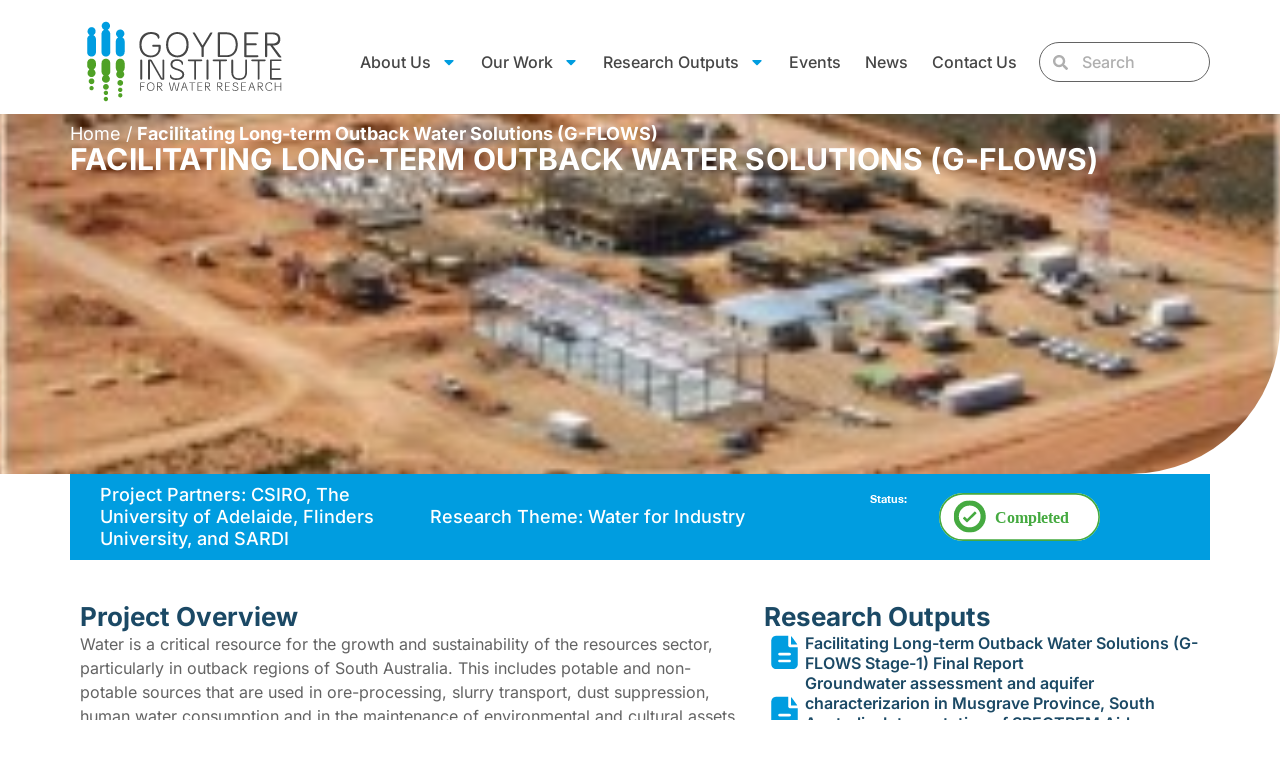

--- FILE ---
content_type: text/html; charset=UTF-8
request_url: https://goyderinstitute.org/project/facilitating-long-term-outback-water-solutions-g-flows/
body_size: 32049
content:
<!doctype html>
<html lang="en-US">
<head>
	<meta charset="UTF-8">
	<meta name="viewport" content="width=device-width, initial-scale=1">
	<link rel="profile" href="https://gmpg.org/xfn/11">
	<meta name='robots' content='index, follow, max-image-preview:large, max-snippet:-1, max-video-preview:-1' />

	<!-- This site is optimized with the Yoast SEO plugin v24.9 - https://yoast.com/wordpress/plugins/seo/ -->
	<title>Facilitating Long-term Outback Water Solutions (G-FLOWS) | Goyder Institute</title>
	<link rel="canonical" href="https://goyderinstitute.org/project/facilitating-long-term-outback-water-solutions-g-flows/" />
	<meta property="og:locale" content="en_US" />
	<meta property="og:type" content="article" />
	<meta property="og:title" content="Facilitating Long-term Outback Water Solutions (G-FLOWS) | Goyder Institute" />
	<meta property="og:url" content="https://goyderinstitute.org/project/facilitating-long-term-outback-water-solutions-g-flows/" />
	<meta property="og:site_name" content="Goyder Institute" />
	<meta property="article:modified_time" content="2024-06-19T07:41:18+00:00" />
	<meta property="og:image" content="https://goyderinstitute.org/wp-content/uploads/2023/04/Mining1-54-240x0-1.jpg" />
	<meta property="og:image:width" content="240" />
	<meta property="og:image:height" content="180" />
	<meta property="og:image:type" content="image/jpeg" />
	<meta name="twitter:card" content="summary_large_image" />
	<meta name="twitter:site" content="@goyderinstitute" />
	<script type="application/ld+json" class="yoast-schema-graph">{"@context":"https://schema.org","@graph":[{"@type":"WebPage","@id":"https://goyderinstitute.org/project/facilitating-long-term-outback-water-solutions-g-flows/","url":"https://goyderinstitute.org/project/facilitating-long-term-outback-water-solutions-g-flows/","name":"Facilitating Long-term Outback Water Solutions (G-FLOWS) | Goyder Institute","isPartOf":{"@id":"https://goyderinstitute.org/#website"},"primaryImageOfPage":{"@id":"https://goyderinstitute.org/project/facilitating-long-term-outback-water-solutions-g-flows/#primaryimage"},"image":{"@id":"https://goyderinstitute.org/project/facilitating-long-term-outback-water-solutions-g-flows/#primaryimage"},"thumbnailUrl":"https://goyderinstitute.org/wp-content/uploads/2023/04/Mining1-54-240x0-1.jpg","datePublished":"2023-03-23T02:27:38+00:00","dateModified":"2024-06-19T07:41:18+00:00","breadcrumb":{"@id":"https://goyderinstitute.org/project/facilitating-long-term-outback-water-solutions-g-flows/#breadcrumb"},"inLanguage":"en-US","potentialAction":[{"@type":"ReadAction","target":["https://goyderinstitute.org/project/facilitating-long-term-outback-water-solutions-g-flows/"]}]},{"@type":"ImageObject","inLanguage":"en-US","@id":"https://goyderinstitute.org/project/facilitating-long-term-outback-water-solutions-g-flows/#primaryimage","url":"https://goyderinstitute.org/wp-content/uploads/2023/04/Mining1-54-240x0-1.jpg","contentUrl":"https://goyderinstitute.org/wp-content/uploads/2023/04/Mining1-54-240x0-1.jpg","width":240,"height":180},{"@type":"BreadcrumbList","@id":"https://goyderinstitute.org/project/facilitating-long-term-outback-water-solutions-g-flows/#breadcrumb","itemListElement":[{"@type":"ListItem","position":1,"name":"Home","item":"https://goyderinstitute.org/"},{"@type":"ListItem","position":2,"name":"Facilitating Long-term Outback Water Solutions (G-FLOWS)"}]},{"@type":"WebSite","@id":"https://goyderinstitute.org/#website","url":"https://goyderinstitute.org/","name":"Goyder Institute for Water Research","description":"We deliver critical research to inform policy and decision-making for water management.","publisher":{"@id":"https://goyderinstitute.org/#organization"},"potentialAction":[{"@type":"SearchAction","target":{"@type":"EntryPoint","urlTemplate":"https://goyderinstitute.org/?s={search_term_string}"},"query-input":{"@type":"PropertyValueSpecification","valueRequired":true,"valueName":"search_term_string"}}],"inLanguage":"en-US"},{"@type":"Organization","@id":"https://goyderinstitute.org/#organization","name":"Goyder Institute for Water Research","alternateName":"Goyder Institute","url":"https://goyderinstitute.org/","logo":{"@type":"ImageObject","inLanguage":"en-US","@id":"https://goyderinstitute.org/#/schema/logo/image/","url":"https://goyderinstitute.org/wp-content/uploads/2022/03/Goyder-Logo.svg","contentUrl":"https://goyderinstitute.org/wp-content/uploads/2022/03/Goyder-Logo.svg","width":203,"height":84,"caption":"Goyder Institute for Water Research"},"image":{"@id":"https://goyderinstitute.org/#/schema/logo/image/"},"sameAs":["https://x.com/goyderinstitute","https://www.linkedin.com/in/goyderinstitute","https://vimeo.com/goyderinstitute"]}]}</script>
	<!-- / Yoast SEO plugin. -->


<link rel='dns-prefetch' href='//www.googletagmanager.com' />
<link rel="alternate" type="application/rss+xml" title="Goyder Institute &raquo; Feed" href="https://goyderinstitute.org/feed/" />
<link rel="alternate" type="application/rss+xml" title="Goyder Institute &raquo; Comments Feed" href="https://goyderinstitute.org/comments/feed/" />
<link rel="alternate" title="oEmbed (JSON)" type="application/json+oembed" href="https://goyderinstitute.org/wp-json/oembed/1.0/embed?url=https%3A%2F%2Fgoyderinstitute.org%2Fproject%2Ffacilitating-long-term-outback-water-solutions-g-flows%2F" />
<link rel="alternate" title="oEmbed (XML)" type="text/xml+oembed" href="https://goyderinstitute.org/wp-json/oembed/1.0/embed?url=https%3A%2F%2Fgoyderinstitute.org%2Fproject%2Ffacilitating-long-term-outback-water-solutions-g-flows%2F&#038;format=xml" />
<style id='wp-img-auto-sizes-contain-inline-css'>
img:is([sizes=auto i],[sizes^="auto," i]){contain-intrinsic-size:3000px 1500px}
/*# sourceURL=wp-img-auto-sizes-contain-inline-css */
</style>
<link id="dce-dynamic-visibility-style" rel="preload" href="https://goyderinstitute.org/wp-content/plugins/dynamic-visibility-for-elementor/assets/css/dynamic-visibility.css?ver=5.0.16" as="style" media="all" onload="this.onload=null;this.rel='stylesheet'" type="text/css"><noscript><link id="dce-dynamic-visibility-style" rel="stylesheet" href="https://goyderinstitute.org/wp-content/plugins/dynamic-visibility-for-elementor/assets/css/dynamic-visibility.css?ver=5.0.16" media="all" type="text/css"></noscript>
<link id="wp-block-library" rel="preload" href="https://goyderinstitute.org/wp-includes/css/dist/block-library/style.min.css?ver=6.9" as="style" media="all" onload="this.onload=null;this.rel='stylesheet'" type="text/css"><noscript><link id="wp-block-library" rel="stylesheet" href="https://goyderinstitute.org/wp-includes/css/dist/block-library/style.min.css?ver=6.9" media="all" type="text/css"></noscript>
<style id='global-styles-inline-css'>
:root{--wp--preset--aspect-ratio--square: 1;--wp--preset--aspect-ratio--4-3: 4/3;--wp--preset--aspect-ratio--3-4: 3/4;--wp--preset--aspect-ratio--3-2: 3/2;--wp--preset--aspect-ratio--2-3: 2/3;--wp--preset--aspect-ratio--16-9: 16/9;--wp--preset--aspect-ratio--9-16: 9/16;--wp--preset--color--black: #000000;--wp--preset--color--cyan-bluish-gray: #abb8c3;--wp--preset--color--white: #ffffff;--wp--preset--color--pale-pink: #f78da7;--wp--preset--color--vivid-red: #cf2e2e;--wp--preset--color--luminous-vivid-orange: #ff6900;--wp--preset--color--luminous-vivid-amber: #fcb900;--wp--preset--color--light-green-cyan: #7bdcb5;--wp--preset--color--vivid-green-cyan: #00d084;--wp--preset--color--pale-cyan-blue: #8ed1fc;--wp--preset--color--vivid-cyan-blue: #0693e3;--wp--preset--color--vivid-purple: #9b51e0;--wp--preset--gradient--vivid-cyan-blue-to-vivid-purple: linear-gradient(135deg,rgb(6,147,227) 0%,rgb(155,81,224) 100%);--wp--preset--gradient--light-green-cyan-to-vivid-green-cyan: linear-gradient(135deg,rgb(122,220,180) 0%,rgb(0,208,130) 100%);--wp--preset--gradient--luminous-vivid-amber-to-luminous-vivid-orange: linear-gradient(135deg,rgb(252,185,0) 0%,rgb(255,105,0) 100%);--wp--preset--gradient--luminous-vivid-orange-to-vivid-red: linear-gradient(135deg,rgb(255,105,0) 0%,rgb(207,46,46) 100%);--wp--preset--gradient--very-light-gray-to-cyan-bluish-gray: linear-gradient(135deg,rgb(238,238,238) 0%,rgb(169,184,195) 100%);--wp--preset--gradient--cool-to-warm-spectrum: linear-gradient(135deg,rgb(74,234,220) 0%,rgb(151,120,209) 20%,rgb(207,42,186) 40%,rgb(238,44,130) 60%,rgb(251,105,98) 80%,rgb(254,248,76) 100%);--wp--preset--gradient--blush-light-purple: linear-gradient(135deg,rgb(255,206,236) 0%,rgb(152,150,240) 100%);--wp--preset--gradient--blush-bordeaux: linear-gradient(135deg,rgb(254,205,165) 0%,rgb(254,45,45) 50%,rgb(107,0,62) 100%);--wp--preset--gradient--luminous-dusk: linear-gradient(135deg,rgb(255,203,112) 0%,rgb(199,81,192) 50%,rgb(65,88,208) 100%);--wp--preset--gradient--pale-ocean: linear-gradient(135deg,rgb(255,245,203) 0%,rgb(182,227,212) 50%,rgb(51,167,181) 100%);--wp--preset--gradient--electric-grass: linear-gradient(135deg,rgb(202,248,128) 0%,rgb(113,206,126) 100%);--wp--preset--gradient--midnight: linear-gradient(135deg,rgb(2,3,129) 0%,rgb(40,116,252) 100%);--wp--preset--font-size--small: 13px;--wp--preset--font-size--medium: 20px;--wp--preset--font-size--large: 36px;--wp--preset--font-size--x-large: 42px;--wp--preset--spacing--20: 0.44rem;--wp--preset--spacing--30: 0.67rem;--wp--preset--spacing--40: 1rem;--wp--preset--spacing--50: 1.5rem;--wp--preset--spacing--60: 2.25rem;--wp--preset--spacing--70: 3.38rem;--wp--preset--spacing--80: 5.06rem;--wp--preset--shadow--natural: 6px 6px 9px rgba(0, 0, 0, 0.2);--wp--preset--shadow--deep: 12px 12px 50px rgba(0, 0, 0, 0.4);--wp--preset--shadow--sharp: 6px 6px 0px rgba(0, 0, 0, 0.2);--wp--preset--shadow--outlined: 6px 6px 0px -3px rgb(255, 255, 255), 6px 6px rgb(0, 0, 0);--wp--preset--shadow--crisp: 6px 6px 0px rgb(0, 0, 0);}:where(.is-layout-flex){gap: 0.5em;}:where(.is-layout-grid){gap: 0.5em;}body .is-layout-flex{display: flex;}.is-layout-flex{flex-wrap: wrap;align-items: center;}.is-layout-flex > :is(*, div){margin: 0;}body .is-layout-grid{display: grid;}.is-layout-grid > :is(*, div){margin: 0;}:where(.wp-block-columns.is-layout-flex){gap: 2em;}:where(.wp-block-columns.is-layout-grid){gap: 2em;}:where(.wp-block-post-template.is-layout-flex){gap: 1.25em;}:where(.wp-block-post-template.is-layout-grid){gap: 1.25em;}.has-black-color{color: var(--wp--preset--color--black) !important;}.has-cyan-bluish-gray-color{color: var(--wp--preset--color--cyan-bluish-gray) !important;}.has-white-color{color: var(--wp--preset--color--white) !important;}.has-pale-pink-color{color: var(--wp--preset--color--pale-pink) !important;}.has-vivid-red-color{color: var(--wp--preset--color--vivid-red) !important;}.has-luminous-vivid-orange-color{color: var(--wp--preset--color--luminous-vivid-orange) !important;}.has-luminous-vivid-amber-color{color: var(--wp--preset--color--luminous-vivid-amber) !important;}.has-light-green-cyan-color{color: var(--wp--preset--color--light-green-cyan) !important;}.has-vivid-green-cyan-color{color: var(--wp--preset--color--vivid-green-cyan) !important;}.has-pale-cyan-blue-color{color: var(--wp--preset--color--pale-cyan-blue) !important;}.has-vivid-cyan-blue-color{color: var(--wp--preset--color--vivid-cyan-blue) !important;}.has-vivid-purple-color{color: var(--wp--preset--color--vivid-purple) !important;}.has-black-background-color{background-color: var(--wp--preset--color--black) !important;}.has-cyan-bluish-gray-background-color{background-color: var(--wp--preset--color--cyan-bluish-gray) !important;}.has-white-background-color{background-color: var(--wp--preset--color--white) !important;}.has-pale-pink-background-color{background-color: var(--wp--preset--color--pale-pink) !important;}.has-vivid-red-background-color{background-color: var(--wp--preset--color--vivid-red) !important;}.has-luminous-vivid-orange-background-color{background-color: var(--wp--preset--color--luminous-vivid-orange) !important;}.has-luminous-vivid-amber-background-color{background-color: var(--wp--preset--color--luminous-vivid-amber) !important;}.has-light-green-cyan-background-color{background-color: var(--wp--preset--color--light-green-cyan) !important;}.has-vivid-green-cyan-background-color{background-color: var(--wp--preset--color--vivid-green-cyan) !important;}.has-pale-cyan-blue-background-color{background-color: var(--wp--preset--color--pale-cyan-blue) !important;}.has-vivid-cyan-blue-background-color{background-color: var(--wp--preset--color--vivid-cyan-blue) !important;}.has-vivid-purple-background-color{background-color: var(--wp--preset--color--vivid-purple) !important;}.has-black-border-color{border-color: var(--wp--preset--color--black) !important;}.has-cyan-bluish-gray-border-color{border-color: var(--wp--preset--color--cyan-bluish-gray) !important;}.has-white-border-color{border-color: var(--wp--preset--color--white) !important;}.has-pale-pink-border-color{border-color: var(--wp--preset--color--pale-pink) !important;}.has-vivid-red-border-color{border-color: var(--wp--preset--color--vivid-red) !important;}.has-luminous-vivid-orange-border-color{border-color: var(--wp--preset--color--luminous-vivid-orange) !important;}.has-luminous-vivid-amber-border-color{border-color: var(--wp--preset--color--luminous-vivid-amber) !important;}.has-light-green-cyan-border-color{border-color: var(--wp--preset--color--light-green-cyan) !important;}.has-vivid-green-cyan-border-color{border-color: var(--wp--preset--color--vivid-green-cyan) !important;}.has-pale-cyan-blue-border-color{border-color: var(--wp--preset--color--pale-cyan-blue) !important;}.has-vivid-cyan-blue-border-color{border-color: var(--wp--preset--color--vivid-cyan-blue) !important;}.has-vivid-purple-border-color{border-color: var(--wp--preset--color--vivid-purple) !important;}.has-vivid-cyan-blue-to-vivid-purple-gradient-background{background: var(--wp--preset--gradient--vivid-cyan-blue-to-vivid-purple) !important;}.has-light-green-cyan-to-vivid-green-cyan-gradient-background{background: var(--wp--preset--gradient--light-green-cyan-to-vivid-green-cyan) !important;}.has-luminous-vivid-amber-to-luminous-vivid-orange-gradient-background{background: var(--wp--preset--gradient--luminous-vivid-amber-to-luminous-vivid-orange) !important;}.has-luminous-vivid-orange-to-vivid-red-gradient-background{background: var(--wp--preset--gradient--luminous-vivid-orange-to-vivid-red) !important;}.has-very-light-gray-to-cyan-bluish-gray-gradient-background{background: var(--wp--preset--gradient--very-light-gray-to-cyan-bluish-gray) !important;}.has-cool-to-warm-spectrum-gradient-background{background: var(--wp--preset--gradient--cool-to-warm-spectrum) !important;}.has-blush-light-purple-gradient-background{background: var(--wp--preset--gradient--blush-light-purple) !important;}.has-blush-bordeaux-gradient-background{background: var(--wp--preset--gradient--blush-bordeaux) !important;}.has-luminous-dusk-gradient-background{background: var(--wp--preset--gradient--luminous-dusk) !important;}.has-pale-ocean-gradient-background{background: var(--wp--preset--gradient--pale-ocean) !important;}.has-electric-grass-gradient-background{background: var(--wp--preset--gradient--electric-grass) !important;}.has-midnight-gradient-background{background: var(--wp--preset--gradient--midnight) !important;}.has-small-font-size{font-size: var(--wp--preset--font-size--small) !important;}.has-medium-font-size{font-size: var(--wp--preset--font-size--medium) !important;}.has-large-font-size{font-size: var(--wp--preset--font-size--large) !important;}.has-x-large-font-size{font-size: var(--wp--preset--font-size--x-large) !important;}
/*# sourceURL=global-styles-inline-css */
</style>

<style id='classic-theme-styles-inline-css'>
/*! This file is auto-generated */
.wp-block-button__link{color:#fff;background-color:#32373c;border-radius:9999px;box-shadow:none;text-decoration:none;padding:calc(.667em + 2px) calc(1.333em + 2px);font-size:1.125em}.wp-block-file__button{background:#32373c;color:#fff;text-decoration:none}
/*# sourceURL=/wp-includes/css/classic-themes.min.css */
</style>
<link id="parent-style" rel="preload" href="https://goyderinstitute.org/wp-content/themes/hello-elementor/style.css?ver=6.9" as="style" media="all" onload="this.onload=null;this.rel='stylesheet'" type="text/css"><noscript><link id="parent-style" rel="stylesheet" href="https://goyderinstitute.org/wp-content/themes/hello-elementor/style.css?ver=6.9" media="all" type="text/css"></noscript>
<link id="child-style" rel="preload" href="https://goyderinstitute.org/wp-content/themes/anomaly/style.css?ver=6.9" as="style" media="all" onload="this.onload=null;this.rel='stylesheet'" type="text/css"><noscript><link id="child-style" rel="stylesheet" href="https://goyderinstitute.org/wp-content/themes/anomaly/style.css?ver=6.9" media="all" type="text/css"></noscript>
<link id="hello-elementor" rel="preload" href="https://goyderinstitute.org/wp-content/themes/hello-elementor/style.min.css?ver=3.1.1" as="style" media="all" onload="this.onload=null;this.rel='stylesheet'" type="text/css"><noscript><link id="hello-elementor" rel="stylesheet" href="https://goyderinstitute.org/wp-content/themes/hello-elementor/style.min.css?ver=3.1.1" media="all" type="text/css"></noscript>
<link id="hello-elementor-theme-style" rel="preload" href="https://goyderinstitute.org/wp-content/themes/hello-elementor/theme.min.css?ver=3.1.1" as="style" media="all" onload="this.onload=null;this.rel='stylesheet'" type="text/css"><noscript><link id="hello-elementor-theme-style" rel="stylesheet" href="https://goyderinstitute.org/wp-content/themes/hello-elementor/theme.min.css?ver=3.1.1" media="all" type="text/css"></noscript>
<link id="hello-elementor-header-footer" rel="preload" href="https://goyderinstitute.org/wp-content/themes/hello-elementor/header-footer.min.css?ver=3.1.1" as="style" media="all" onload="this.onload=null;this.rel='stylesheet'" type="text/css"><noscript><link id="hello-elementor-header-footer" rel="stylesheet" href="https://goyderinstitute.org/wp-content/themes/hello-elementor/header-footer.min.css?ver=3.1.1" media="all" type="text/css"></noscript>
<link id="elementor-frontend" rel="preload" href="https://goyderinstitute.org/wp-content/uploads/elementor/css/custom-frontend.min.css?ver=1768795328" as="style" media="all" onload="this.onload=null;this.rel='stylesheet'" type="text/css"><noscript><link id="elementor-frontend" rel="stylesheet" href="https://goyderinstitute.org/wp-content/uploads/elementor/css/custom-frontend.min.css?ver=1768795328" media="all" type="text/css"></noscript>
<style id='elementor-frontend-inline-css'>
.elementor-1183 .elementor-element.elementor-element-a709765:not(.elementor-motion-effects-element-type-background), .elementor-1183 .elementor-element.elementor-element-a709765 > .elementor-motion-effects-container > .elementor-motion-effects-layer{background-image:url("https://goyderinstitute.org/wp-content/uploads/2023/04/Mining1-54-240x0-1.jpg");}
/*# sourceURL=elementor-frontend-inline-css */
</style>
<link id="elementor-post-5" rel="preload" href="https://goyderinstitute.org/wp-content/uploads/elementor/css/post-5.css?ver=1768795329" as="style" media="all" onload="this.onload=null;this.rel='stylesheet'" type="text/css"><noscript><link id="elementor-post-5" rel="stylesheet" href="https://goyderinstitute.org/wp-content/uploads/elementor/css/post-5.css?ver=1768795329" media="all" type="text/css"></noscript>
<link id="widget-image" rel="preload" href="https://goyderinstitute.org/wp-content/plugins/elementor/assets/css/widget-image.min.css?ver=3.32.2" as="style" media="all" onload="this.onload=null;this.rel='stylesheet'" type="text/css"><noscript><link id="widget-image" rel="stylesheet" href="https://goyderinstitute.org/wp-content/plugins/elementor/assets/css/widget-image.min.css?ver=3.32.2" media="all" type="text/css"></noscript>
<link id="widget-nav-menu" rel="preload" href="https://goyderinstitute.org/wp-content/uploads/elementor/css/custom-pro-widget-nav-menu.min.css?ver=1768795329" as="style" media="all" onload="this.onload=null;this.rel='stylesheet'" type="text/css"><noscript><link id="widget-nav-menu" rel="stylesheet" href="https://goyderinstitute.org/wp-content/uploads/elementor/css/custom-pro-widget-nav-menu.min.css?ver=1768795329" media="all" type="text/css"></noscript>
<link id="widget-search-form" rel="preload" href="https://goyderinstitute.org/wp-content/plugins/elementor-pro/assets/css/widget-search-form.min.css?ver=3.32.1" as="style" media="all" onload="this.onload=null;this.rel='stylesheet'" type="text/css"><noscript><link id="widget-search-form" rel="stylesheet" href="https://goyderinstitute.org/wp-content/plugins/elementor-pro/assets/css/widget-search-form.min.css?ver=3.32.1" media="all" type="text/css"></noscript>
<link id="widget-heading" rel="preload" href="https://goyderinstitute.org/wp-content/plugins/elementor/assets/css/widget-heading.min.css?ver=3.32.2" as="style" media="all" onload="this.onload=null;this.rel='stylesheet'" type="text/css"><noscript><link id="widget-heading" rel="stylesheet" href="https://goyderinstitute.org/wp-content/plugins/elementor/assets/css/widget-heading.min.css?ver=3.32.2" media="all" type="text/css"></noscript>
<link id="widget-form" rel="preload" href="https://goyderinstitute.org/wp-content/plugins/elementor-pro/assets/css/widget-form.min.css?ver=3.32.1" as="style" media="all" onload="this.onload=null;this.rel='stylesheet'" type="text/css"><noscript><link id="widget-form" rel="stylesheet" href="https://goyderinstitute.org/wp-content/plugins/elementor-pro/assets/css/widget-form.min.css?ver=3.32.1" media="all" type="text/css"></noscript>
<link id="widget-icon-list" rel="preload" href="https://goyderinstitute.org/wp-content/uploads/elementor/css/custom-widget-icon-list.min.css?ver=1768795328" as="style" media="all" onload="this.onload=null;this.rel='stylesheet'" type="text/css"><noscript><link id="widget-icon-list" rel="stylesheet" href="https://goyderinstitute.org/wp-content/uploads/elementor/css/custom-widget-icon-list.min.css?ver=1768795328" media="all" type="text/css"></noscript>
<link id="widget-social-icons" rel="preload" href="https://goyderinstitute.org/wp-content/plugins/elementor/assets/css/widget-social-icons.min.css?ver=3.32.2" as="style" media="all" onload="this.onload=null;this.rel='stylesheet'" type="text/css"><noscript><link id="widget-social-icons" rel="stylesheet" href="https://goyderinstitute.org/wp-content/plugins/elementor/assets/css/widget-social-icons.min.css?ver=3.32.2" media="all" type="text/css"></noscript>
<link id="e-apple-webkit" rel="preload" href="https://goyderinstitute.org/wp-content/uploads/elementor/css/custom-apple-webkit.min.css?ver=1768795328" as="style" media="all" onload="this.onload=null;this.rel='stylesheet'" type="text/css"><noscript><link id="e-apple-webkit" rel="stylesheet" href="https://goyderinstitute.org/wp-content/uploads/elementor/css/custom-apple-webkit.min.css?ver=1768795328" media="all" type="text/css"></noscript>
<link id="widget-breadcrumbs" rel="preload" href="https://goyderinstitute.org/wp-content/plugins/elementor-pro/assets/css/widget-breadcrumbs.min.css?ver=3.32.1" as="style" media="all" onload="this.onload=null;this.rel='stylesheet'" type="text/css"><noscript><link id="widget-breadcrumbs" rel="stylesheet" href="https://goyderinstitute.org/wp-content/plugins/elementor-pro/assets/css/widget-breadcrumbs.min.css?ver=3.32.1" media="all" type="text/css"></noscript>
<link id="e-sticky" rel="preload" href="https://goyderinstitute.org/wp-content/plugins/elementor-pro/assets/css/modules/sticky.min.css?ver=3.32.1" as="style" media="all" onload="this.onload=null;this.rel='stylesheet'" type="text/css"><noscript><link id="e-sticky" rel="stylesheet" href="https://goyderinstitute.org/wp-content/plugins/elementor-pro/assets/css/modules/sticky.min.css?ver=3.32.1" media="all" type="text/css"></noscript>
<link id="widget-posts" rel="preload" href="https://goyderinstitute.org/wp-content/plugins/elementor-pro/assets/css/widget-posts.min.css?ver=3.32.1" as="style" media="all" onload="this.onload=null;this.rel='stylesheet'" type="text/css"><noscript><link id="widget-posts" rel="stylesheet" href="https://goyderinstitute.org/wp-content/plugins/elementor-pro/assets/css/widget-posts.min.css?ver=3.32.1" media="all" type="text/css"></noscript>
<link id="e-popup" rel="preload" href="https://goyderinstitute.org/wp-content/plugins/elementor-pro/assets/css/conditionals/popup.min.css?ver=3.32.1" as="style" media="all" onload="this.onload=null;this.rel='stylesheet'" type="text/css"><noscript><link id="e-popup" rel="stylesheet" href="https://goyderinstitute.org/wp-content/plugins/elementor-pro/assets/css/conditionals/popup.min.css?ver=3.32.1" media="all" type="text/css"></noscript>
<link id="e-animation-fadeIn" rel="preload" href="https://goyderinstitute.org/wp-content/plugins/elementor/assets/lib/animations/styles/fadeIn.min.css?ver=3.32.2" as="style" media="all" onload="this.onload=null;this.rel='stylesheet'" type="text/css"><noscript><link id="e-animation-fadeIn" rel="stylesheet" href="https://goyderinstitute.org/wp-content/plugins/elementor/assets/lib/animations/styles/fadeIn.min.css?ver=3.32.2" media="all" type="text/css"></noscript>
<link id="font-awesome-5-all" rel="preload" href="https://goyderinstitute.org/wp-content/plugins/elementor/assets/lib/font-awesome/css/all.min.css?ver=3.32.2" as="style" media="all" onload="this.onload=null;this.rel='stylesheet'" type="text/css"><noscript><link id="font-awesome-5-all" rel="stylesheet" href="https://goyderinstitute.org/wp-content/plugins/elementor/assets/lib/font-awesome/css/all.min.css?ver=3.32.2" media="all" type="text/css"></noscript>
<link id="font-awesome-4-shim" rel="preload" href="https://goyderinstitute.org/wp-content/plugins/elementor/assets/lib/font-awesome/css/v4-shims.min.css?ver=3.32.2" as="style" media="all" onload="this.onload=null;this.rel='stylesheet'" type="text/css"><noscript><link id="font-awesome-4-shim" rel="stylesheet" href="https://goyderinstitute.org/wp-content/plugins/elementor/assets/lib/font-awesome/css/v4-shims.min.css?ver=3.32.2" media="all" type="text/css"></noscript>
<link id="elementor-post-4476" rel="preload" href="https://goyderinstitute.org/wp-content/uploads/elementor/css/post-4476.css?ver=1768795329" as="style" media="all" onload="this.onload=null;this.rel='stylesheet'" type="text/css"><noscript><link id="elementor-post-4476" rel="stylesheet" href="https://goyderinstitute.org/wp-content/uploads/elementor/css/post-4476.css?ver=1768795329" media="all" type="text/css"></noscript>
<link id="elementor-post-31" rel="preload" href="https://goyderinstitute.org/wp-content/uploads/elementor/css/post-31.css?ver=1768795329" as="style" media="all" onload="this.onload=null;this.rel='stylesheet'" type="text/css"><noscript><link id="elementor-post-31" rel="stylesheet" href="https://goyderinstitute.org/wp-content/uploads/elementor/css/post-31.css?ver=1768795329" media="all" type="text/css"></noscript>
<link id="elementor-post-1183" rel="preload" href="https://goyderinstitute.org/wp-content/uploads/elementor/css/post-1183.css?ver=1768796006" as="style" media="all" onload="this.onload=null;this.rel='stylesheet'" type="text/css"><noscript><link id="elementor-post-1183" rel="stylesheet" href="https://goyderinstitute.org/wp-content/uploads/elementor/css/post-1183.css?ver=1768796006" media="all" type="text/css"></noscript>
<link id="elementor-post-1054" rel="preload" href="https://goyderinstitute.org/wp-content/uploads/elementor/css/post-1054.css?ver=1768796006" as="style" media="all" onload="this.onload=null;this.rel='stylesheet'" type="text/css"><noscript><link id="elementor-post-1054" rel="stylesheet" href="https://goyderinstitute.org/wp-content/uploads/elementor/css/post-1054.css?ver=1768796006" media="all" type="text/css"></noscript>
<link id="elementor-post-576" rel="preload" href="https://goyderinstitute.org/wp-content/uploads/elementor/css/post-576.css?ver=1768795329" as="style" media="all" onload="this.onload=null;this.rel='stylesheet'" type="text/css"><noscript><link id="elementor-post-576" rel="stylesheet" href="https://goyderinstitute.org/wp-content/uploads/elementor/css/post-576.css?ver=1768795329" media="all" type="text/css"></noscript>
<link id="ecs-styles" rel="preload" href="https://goyderinstitute.org/wp-content/plugins/ele-custom-skin/assets/css/ecs-style.css?ver=3.1.9" as="style" media="all" onload="this.onload=null;this.rel='stylesheet'" type="text/css"><noscript><link id="ecs-styles" rel="stylesheet" href="https://goyderinstitute.org/wp-content/plugins/ele-custom-skin/assets/css/ecs-style.css?ver=3.1.9" media="all" type="text/css"></noscript>
<link id="elementor-post-259" rel="preload" href="https://goyderinstitute.org/wp-content/uploads/elementor/css/post-259.css?ver=1719411378" as="style" media="all" onload="this.onload=null;this.rel='stylesheet'" type="text/css"><noscript><link id="elementor-post-259" rel="stylesheet" href="https://goyderinstitute.org/wp-content/uploads/elementor/css/post-259.css?ver=1719411378" media="all" type="text/css"></noscript>
<link id="elementor-post-293" rel="preload" href="https://goyderinstitute.org/wp-content/uploads/elementor/css/post-293.css?ver=1719229251" as="style" media="all" onload="this.onload=null;this.rel='stylesheet'" type="text/css"><noscript><link id="elementor-post-293" rel="stylesheet" href="https://goyderinstitute.org/wp-content/uploads/elementor/css/post-293.css?ver=1719229251" media="all" type="text/css"></noscript>
<link id="elementor-post-548" rel="preload" href="https://goyderinstitute.org/wp-content/uploads/elementor/css/post-548.css?ver=1719504321" as="style" media="all" onload="this.onload=null;this.rel='stylesheet'" type="text/css"><noscript><link id="elementor-post-548" rel="stylesheet" href="https://goyderinstitute.org/wp-content/uploads/elementor/css/post-548.css?ver=1719504321" media="all" type="text/css"></noscript>
<link id="elementor-post-661" rel="preload" href="https://goyderinstitute.org/wp-content/uploads/elementor/css/post-661.css?ver=1721142387" as="style" media="all" onload="this.onload=null;this.rel='stylesheet'" type="text/css"><noscript><link id="elementor-post-661" rel="stylesheet" href="https://goyderinstitute.org/wp-content/uploads/elementor/css/post-661.css?ver=1721142387" media="all" type="text/css"></noscript>
<link id="elementor-post-810" rel="preload" href="https://goyderinstitute.org/wp-content/uploads/elementor/css/post-810.css?ver=1718614292" as="style" media="all" onload="this.onload=null;this.rel='stylesheet'" type="text/css"><noscript><link id="elementor-post-810" rel="stylesheet" href="https://goyderinstitute.org/wp-content/uploads/elementor/css/post-810.css?ver=1718614292" media="all" type="text/css"></noscript>
<link id="elementor-post-1149" rel="preload" href="https://goyderinstitute.org/wp-content/uploads/elementor/css/post-1149.css?ver=1718808577" as="style" media="all" onload="this.onload=null;this.rel='stylesheet'" type="text/css"><noscript><link id="elementor-post-1149" rel="stylesheet" href="https://goyderinstitute.org/wp-content/uploads/elementor/css/post-1149.css?ver=1718808577" media="all" type="text/css"></noscript>
<link id="elementor-post-1473" rel="preload" href="https://goyderinstitute.org/wp-content/uploads/elementor/css/post-1473.css?ver=1718644888" as="style" media="all" onload="this.onload=null;this.rel='stylesheet'" type="text/css"><noscript><link id="elementor-post-1473" rel="stylesheet" href="https://goyderinstitute.org/wp-content/uploads/elementor/css/post-1473.css?ver=1718644888" media="all" type="text/css"></noscript>
<link id="elementor-post-1715" rel="preload" href="https://goyderinstitute.org/wp-content/uploads/elementor/css/post-1715.css?ver=1721060864" as="style" media="all" onload="this.onload=null;this.rel='stylesheet'" type="text/css"><noscript><link id="elementor-post-1715" rel="stylesheet" href="https://goyderinstitute.org/wp-content/uploads/elementor/css/post-1715.css?ver=1721060864" media="all" type="text/css"></noscript>
<link id="elementor-post-4874" rel="preload" href="https://goyderinstitute.org/wp-content/uploads/elementor/css/post-4874.css?ver=1719236448" as="style" media="all" onload="this.onload=null;this.rel='stylesheet'" type="text/css"><noscript><link id="elementor-post-4874" rel="stylesheet" href="https://goyderinstitute.org/wp-content/uploads/elementor/css/post-4874.css?ver=1719236448" media="all" type="text/css"></noscript>
<link id="elementor-gf-local-inter" rel="preload" href="https://goyderinstitute.org/wp-content/uploads/elementor/google-fonts/css/inter.css?ver=1744782220" as="style" media="all" onload="this.onload=null;this.rel='stylesheet'" type="text/css"><noscript><link id="elementor-gf-local-inter" rel="stylesheet" href="https://goyderinstitute.org/wp-content/uploads/elementor/google-fonts/css/inter.css?ver=1744782220" media="all" type="text/css"></noscript>
<script src="https://goyderinstitute.org/wp-includes/js/jquery/jquery.min.js?ver=3.7.1" id="jquery-core-js"></script>
<script src="https://goyderinstitute.org/wp-includes/js/jquery/jquery-migrate.min.js?ver=3.4.1" id="jquery-migrate-js"></script>
<script src="https://goyderinstitute.org/wp-content/plugins/elementor/assets/lib/font-awesome/js/v4-shims.min.js?ver=3.32.2" id="font-awesome-4-shim-js"></script>

<!-- Google tag (gtag.js) snippet added by Site Kit -->

<!-- Google Analytics snippet added by Site Kit -->
<script src="https://www.googletagmanager.com/gtag/js?id=GT-MB6FDM28" id="google_gtagjs-js" async></script>
<script id="google_gtagjs-js-after">
window.dataLayer = window.dataLayer || [];function gtag(){dataLayer.push(arguments);}
gtag("set","linker",{"domains":["goyderinstitute.org"]});
gtag("js", new Date());
gtag("set", "developer_id.dZTNiMT", true);
gtag("config", "GT-MB6FDM28");
//# sourceURL=google_gtagjs-js-after
</script>

<!-- End Google tag (gtag.js) snippet added by Site Kit -->
<script id="ecs_ajax_load-js-extra">
var ecs_ajax_params = {"ajaxurl":"https://goyderinstitute.org/wp-admin/admin-ajax.php","posts":"{\"page\":0,\"project\":\"facilitating-long-term-outback-water-solutions-g-flows\",\"post_type\":\"project\",\"name\":\"facilitating-long-term-outback-water-solutions-g-flows\",\"error\":\"\",\"m\":\"\",\"p\":0,\"post_parent\":\"\",\"subpost\":\"\",\"subpost_id\":\"\",\"attachment\":\"\",\"attachment_id\":0,\"pagename\":\"\",\"page_id\":0,\"second\":\"\",\"minute\":\"\",\"hour\":\"\",\"day\":0,\"monthnum\":0,\"year\":0,\"w\":0,\"category_name\":\"\",\"tag\":\"\",\"cat\":\"\",\"tag_id\":\"\",\"author\":\"\",\"author_name\":\"\",\"feed\":\"\",\"tb\":\"\",\"paged\":0,\"meta_key\":\"\",\"meta_value\":\"\",\"preview\":\"\",\"s\":\"\",\"sentence\":\"\",\"title\":\"\",\"fields\":\"all\",\"menu_order\":\"\",\"embed\":\"\",\"category__in\":[],\"category__not_in\":[],\"category__and\":[],\"post__in\":[],\"post__not_in\":[],\"post_name__in\":[],\"tag__in\":[],\"tag__not_in\":[],\"tag__and\":[],\"tag_slug__in\":[],\"tag_slug__and\":[],\"post_parent__in\":[],\"post_parent__not_in\":[],\"author__in\":[],\"author__not_in\":[],\"search_columns\":[],\"ignore_sticky_posts\":false,\"suppress_filters\":false,\"cache_results\":true,\"update_post_term_cache\":true,\"update_menu_item_cache\":false,\"lazy_load_term_meta\":true,\"update_post_meta_cache\":true,\"posts_per_page\":10,\"nopaging\":false,\"comments_per_page\":\"50\",\"no_found_rows\":false,\"order\":\"DESC\"}"};
//# sourceURL=ecs_ajax_load-js-extra
</script>
<script src="https://goyderinstitute.org/wp-content/plugins/ele-custom-skin/assets/js/ecs_ajax_pagination.js?ver=3.1.9" id="ecs_ajax_load-js"></script>
<script src="https://goyderinstitute.org/wp-content/plugins/ele-custom-skin/assets/js/ecs.js?ver=3.1.9" id="ecs-script-js"></script>
<link rel="https://api.w.org/" href="https://goyderinstitute.org/wp-json/" /><link rel="alternate" title="JSON" type="application/json" href="https://goyderinstitute.org/wp-json/wp/v2/project/2138" /><link rel="EditURI" type="application/rsd+xml" title="RSD" href="https://goyderinstitute.org/xmlrpc.php?rsd" />
<meta name="generator" content="WordPress 6.9" />
<link rel='shortlink' href='https://goyderinstitute.org/?p=2138' />
<meta name="generator" content="Site Kit by Google 1.150.0" /><script id="speed-up-optimize-css-delivery" type="text/javascript">/* loadCSS. [c]2018 Filament Group, Inc. MIT License */ (function(w){"use strict";if(!w.loadCSS){w.loadCSS=function(){}}
var rp=loadCSS.relpreload={};rp.support=(function(){var ret;try{ret=w.document.createElement("link").relList.supports("preload")}catch(e){ret=!1}
return function(){return ret}})();rp.bindMediaToggle=function(link){var finalMedia=link.media||"all";function enableStylesheet(){link.media=finalMedia}
if(link.addEventListener){link.addEventListener("load",enableStylesheet)}else if(link.attachEvent){link.attachEvent("onload",enableStylesheet)}
setTimeout(function(){link.rel="stylesheet";link.media="only x"});setTimeout(enableStylesheet,3000)};rp.poly=function(){if(rp.support()){return}
var links=w.document.getElementsByTagName("link");for(var i=0;i<links.length;i++){var link=links[i];if(link.rel==="preload"&&link.getAttribute("as")==="style"&&!link.getAttribute("data-loadcss")){link.setAttribute("data-loadcss",!0);rp.bindMediaToggle(link)}}};if(!rp.support()){rp.poly();var run=w.setInterval(rp.poly,500);if(w.addEventListener){w.addEventListener("load",function(){rp.poly();w.clearInterval(run)})}else if(w.attachEvent){w.attachEvent("onload",function(){rp.poly();w.clearInterval(run)})}}
if(typeof exports!=="undefined"){exports.loadCSS=loadCSS}
else{w.loadCSS=loadCSS}}(typeof global!=="undefined"?global:this))</script><style>
	.swiper-pagination {
		margin-top: -20px;
		position: relative;
	}
	
	/*** TEXT EDITOR WIDGET UL LIST ***/
	.elementor-widget-text-editor ul {
		padding-left: 1rem;
	}
	
	/*** TEXT EDITOR WIDGET ANCHOR ***/
	.elementor-widget-text-editor a {
		color: inherit;
	}
	.elementor-widget-text-editor a:hover {
		text-decoration: underline;
	}
	
	/*** EMPTY POSTS ***/
	.elementor-widget-posts .elementor-posts-container .elementor-posts-nothing-found {
		grid-column: 1 / -1;
	}
	.elementor-widget-posts .elementor-posts-container .elementor-posts-nothing-found:before {
		content: "No Available Content";
		width: 100%;
		text-align: center;
		color: var(--e-global-color-d8ce211);
		display: block;
		font-family: var(--e-global-typography-text-font-family);
		font-size: 1rem;
		font-weight: 600;
	}
	
	
	/*** BREADCRUMBS ***/
	.custom-breadcrumbs.elementor-widget-icon-list ul.elementor-icon-list-items li.elementor-icon-list-item:not(:last-child):after {
		color: var(--e-global-color-15d801d);
		content: ">";
		font-size: 0.8em;
		font-weight: 700;
	}
	
	/*** ACCORDION CONTENT ***/
	.collapsible-content {
		
	}
	.collapsible-content .elementor-accordion .elementor-accordion-item {
		border: 0;
	}
	.collapsible-content .elementor-accordion .elementor-accordion-item .elementor-tab-title,
	.collapsible-content .elementor-accordion .elementor-accordion-item .elementor-tab-title.elementor-active {
		border: 0;
		border-bottom: 2px solid var(--e-global-color-638d9eb);
		
		display: flex;
		align-items: center;
		flex-direction: row-reverse;
		justify-content: space-between;
	}
	.collapsible-content .elementor-accordion .elementor-accordion-item .elementor-tab-title .elementor-accordion-icon {
		background: var(--e-global-color-15d801d);
		border: 2px solid var(--e-global-color-638d9eb);
		border-bottom-width: 0;
		font-size: 1.6rem;
		padding: 0.6em 1.2em;
		display: flex;
		justify-content: center;
		align-items: center;
	}
	.collapsible-content .elementor-accordion .elementor-accordion-item .elementor-tab-title.elementor-active .elementor-accordion-icon {
		background: var(--e-global-color-7aee8d2);
		border-color: var(--e-global-color-7aee8d2);
	}
	.collapsible-content .elementor-accordion .elementor-accordion-item .elementor-tab-content {
		border: 0;
	}
	

	/*** WIDESCREEN ***/
	@media (min-width: 1441px) {
		html, body {
			font-size: 1.1vw;
		}
		.elementskit-megamenu-panel .elementor-section-wrap>section.elementor-section.elementor-section-boxed>.elementor-container,
		section.elementor-section.elementor-section-boxed .elementor-container {
			max-width: 80vw;
		}
	}

</style>
	<link rel="stylesheet" href="https://cdnjs.cloudflare.com/ajax/libs/slick-carousel/1.8.1/slick.min.css" integrity="sha512-yHknP1/AwR+yx26cB1y0cjvQUMvEa2PFzt1c9LlS4pRQ5NOTZFWbhBig+X9G9eYW/8m0/4OXNx8pxJ6z57x0dw==" crossorigin="anonymous" />
	<link rel="stylesheet" href="https://cdnjs.cloudflare.com/ajax/libs/slick-carousel/1.8.1/slick-theme.min.css" integrity="sha512-17EgCFERpgZKcm0j0fEq1YCJuyAWdz9KUtv1EjVuaOz8pDnh/0nZxmU6BBXwaaxqoi9PQXnRWqlcDB027hgv9A==" crossorigin="anonymous" />
	<script src="https://cdnjs.cloudflare.com/ajax/libs/slick-carousel/1.8.1/slick.min.js" integrity="sha512-XtmMtDEcNz2j7ekrtHvOVR4iwwaD6o/FUJe6+Zq+HgcCsk3kj4uSQQR8weQ2QVj1o0Pk6PwYLohm206ZzNfubg==" crossorigin="anonymous"></script>
<script>

	jQuery(function(){
		//jQuery('CLASS_NAME .elementor-posts--skin-custom').slick();
	});

</script>
<style>

	img.our-work-icon {
		display: block;
		margin: 0 auto;
		width: 50%;
	}

</style>
<style>
	
	.staff-popup-background,
	.staff-popup-modal {
		display: none;
	}
	.staff-popup-close {
		cursor: pointer;
	}
	.staff-popup-background.staff-popup-background-active {
		display: block;
		height: 100vh;
		width: 100%;
		position: fixed;
		top: 0;
		left: 0;
	}
	.staff-popup-modal.staff-popup-modal-active {
		display: block;
		max-height: 95vh;
		overflow: none;
		width: 50vw;
		background-color: white;
		position: fixed;
		top: 50%;
		left: 50%;
		transform: translate(-50%, -50%);
	}
	
	@media (max-width: 1024px) {
		.staff-popup-modal.staff-popup-modal-active {
			width: 80vw;
		}
	}
	
	@media (max-width: 767px) {
		.staff-popup-modal.staff-popup-modal-active {
			width: 90vw;
		}
		.staff-popup-modal .elementor-container .elementor-column {
			width: 100%;
		}
	}
	
</style>
<style>
	
	.team-posts-containers .ecs-posts.elementor-posts-container {
		grid-column-gap: 10rem;
		grid-row-gap: 6rem;
	}
	.team-open-popup {
		cursor: pointer;
		transition: opacity 0.3s;
	}
	.team-open-popup:hover {
		opacity: 0.8;
	}
	.team-popup-photo .elementor-widget-wrap {
	    transition: none;
	}
	
	@media (max-width: 1024px) {
		.team-posts-containers .ecs-posts.elementor-posts-container {
			grid-gap: 6rem;
		}
	}

	@media (max-width: 767px) {
		.team-posts-containers .ecs-posts.elementor-posts-container {
			grid-gap: 2rem;
		}
	}

</style>
<style>

	.our-work-project-category-list-container {
	  display: flex;
	  flex-direction: column;
	  justify-content: center;
	  list-style: none;
	  padding:0px;
	}
	
	input[type="checkbox"] {
		height: 20px;
		width: 20px;
		accent-color: #4FA125;
	}

	.our-work-project-category-list-item {
	  padding: 5px;
	  box-sizing: border-box;
		display: flex;
		align-items: center;
	}

	@media (max-width: 1024px) {
	  /* For iPad and smaller devices */
	  .our-work-project-category-list-item {
		
	  }
	  .our-work-project-category-list-item span {
		padding: 0.75rem 1rem;
		}
	}

	@media (max-width: 768px) {
	  /* For mobile devices */
	  .our-work-project-category-list-item {
		
	  }
	  .our-work-project-category-list-item span {
		 padding: 0.75rem 0.5rem !important;
		}
	}

	.our-work-project-category-list-item label {
		cursor: pointer;
		color: #464646
		display: block;
		font-family: "Inter", Sans-serif;
		font-size: 16px;
		font-weight: 600;
		padding-left: 10px;
		transition: 0.3s;
		display: -webkit-box;
	}
	
	.our-work-project-category-list-item.our-work-project-category-list-item-active span,
	.our-work-project-category-list-item:hover span {
		background-color: var(--e-global-color-7aee8d2);
		border-color: var(--e-global-color-7aee8d2);
		color: var(--e-global-color-15d801d);
	}

</style>
<style>
	
	/*** SEARCH FIELDS ***/
	.reports-search-container {
		display: flex;
		flex-direction: column;
		row-gap: 12px;
	}
	.reports-search-item-container {
		border: 1px solid #666;
		border-radius: 5px;
		display: flex;
		flex-wrap: nowrap;
		flex-direction: row;
	}
	.reports-search-item-field {
		border-width: 0;
		outline: none;
		font-size: 14px;
		font-family: "Inter", sans-serif;
		color: #a0a0a0;
	}
	.cro-reports {
		padding-right: 40px !important;
	}
	select.reports-search-item-field {
		-webkit-appearance: none;
		-moz-appearance: none;
		padding: 10px 15px;
		background-position: center right 0.5rem;
		background-repeat: no-repeat;
		background-size: 0.4rem;
		background-image: url("[data-uri]");
	}
	.reports-search-item-container input {
		width: 100%;
		padding: 10px 15px;
		border-radius: 5px;
	}
	.reports-search-item-button {
		border: 0;
		color: var(--e-global-color-638d9eb);
		font-size: 0.4rem;
		outline: none;
		padding: 10px 15px;
	}
	.reports-search-item-button:hover,
	.reports-search-item-button:focus {
		background-color: var(--e-global-color-15d801d);
		color: var(--e-global-color-638d9eb);
	}
	
	/*** LIST ITEMS ***/
	.report-loop-item {
		
	}
	.report-loop-item .elementor-widget-icon-list {
		flex: 1;
	}
	.report-loop-item .elementor-widget-icon-list .elementor-icon-list-items {
		
	}
	.report-loop-item .elementor-widget-icon-list .elementor-icon-list-item .elementor-icon-list-text p {
		margin-bottom: 0;
	}
	.report-loop-item .elementor-widget-icon-list .elementor-icon-list-item:nth-child(1) .elementor-icon-list-text {
		font-style: italic;
	}
	.report-loop-item .elementor-widget-icon-list .elementor-icon-list-item:nth-child(2) .elementor-icon-list-text {
		font-size: 0.6rem;
	}
	.report-loop-item .elementor-widget-icon-list .elementor-icon-list-item:nth-child(3) .elementor-icon-list-text {
		
	}
	.report-loop-item .elementor-widget-icon-list .elementor-icon-list-item:nth-child(4) .elementor-icon-list-text {
		font-size: 0.6rem;
	}

</style>
<style>

	.factsheet-list-container {
		display: flex;
		flex-direction: column;
		grid-gap: 2rem;
	}
	.factsheet-list-header {
		cursor: pointer;
		display: flex;
		justify-content: space-between;
		align-items: center;
	}
	.factsheet-list-header-text {
		color: #1B4965;
		font-family: "Inter", Sans-serif;
		font-size: 25px;
		font-weight: 700;
	}
	.factsheet-list-content {
		display: flex;
		grid-gap: 1rem;
		flex-direction: column;
	}
	.factsheet-list-content-container {
		border-bottom: 1px solid var(--e-global-color-638d9eb);
		display: flex;
		padding: 1rem;
		position: relative;
		align-items: center;
	}
	.factsheet-list-content-image {
		padding-right: 2rem;
	}
	.factsheet-list-content-image img {
		height: 40px;
		width: auto;
	}
	.factsheet-list-content-copy {
		
	}
	.factsheet-list-content-name {
		font-family: "Inter", Sans-serif;
		font-size: 18px;
		font-weight: 700;
	}
	.factsheet-list-content-published {
		font-family: "Inter", Sans-serif;
		font-size: 18px;
		font-weight: 500;
		margin-bottom: 10px
	}
	.factsheet-list-content-link {
		color: #009DE0;
		font-size: 16px;
	}
	.arrow-link {
		padding-left: 10px;
	}
	
	@media (max-width: 1024px) {
		
		.factsheet-list-content {
			/*padding-right: 0;*/
			grid-template-columns: repeat(2, 1fr);
		}
		
	}
	
	@media (max-width: 767px) {
		
		.factsheet-list-content {
			grid-template-columns: repeat(1, 1fr);
		}
		
	}

</style>
<style>

	.models-data-list-container {
		display: flex;
		flex-direction: column;
		grid-gap: 2rem;
	}
	.models-data-list-item {
		
	}
	.models-data-list-header {
		border-bottom: 2px solid var(--e-global-color-638d9eb);
		cursor: pointer;
		transition: 0.3s;
		display: flex;
		justify-content: space-between;
		align-items: center;
	}
	.models-data-list-header.close {
		/*margin-bottom: 0;*/
	}
	.models-data-list-header-text {
		color: #1B4965;
		font-family: "Inter", Sans-serif;
		font-size: 25px;
		font-weight: 700;
		line-height: 120%;
	}
	.models-data-list-header-toggle {
		background-color: #1B4965;
		border: 2px solid #1B4965;
		border-bottom-width: 0;
		color: var(--e-global-color-15d801d);
		font-size: 20px;
		padding: 12px 20px;
	}
	.models-data-list-header.close .models-data-list-header-toggle {
		background-color: var(--e-global-color-15d801d);
		border-color: var(--e-global-color-638d9eb);
		color: var(--e-global-color-638d9eb);
	    padding: 0.4rem 1rem;
	}
	.models-data-list-header-toggle:before {
		font-family: "Font Awesome 5 Free";
		font-weight: 900;
		content: "\f00d";
	}
	.models-data-list-header.close .models-data-list-header-toggle:before {
		content: "\f061";
	}
	.models-data-list-content {
		display: flex;
		flex-direction: column;
		grid-gap: 1rem;
	}
	.models-data-list-content-container {
		border-bottom: 1px solid var(--e-global-color-638d9eb);
		display: flex;
		padding: 1rem;
		position: relative;
		align-items: center;
	}
	.models-data-list-content-image {
		padding-right: 2rem;
	}
	.models-data-list-content-image img {
		height: 40px;
		width: auto;
	}
	.models-data-list-content-copy {
		
	}
	.models-data-list-content-name {
		font-family: "Inter", Sans-serif;
		font-size: 18px;
		font-weight: 500;
		margin-bottom: 10px
	}
	.models-data-list-content-link {
		color: #009DE0;
		font-size: 16px;
	}
	.models-data-list-content-link i {
		
	}
	.models-category-list-container {
	  display: flex;
	  flex-direction: column;
	  justify-content: center;
	  list-style: none;
	  padding:0px;
	}
	
	input[type="checkbox"] {
		height: 20px;
		min-width: 20px;
	}

	.models-category-list-item {
	  padding: 5px;
	  box-sizing: border-box;
		display: flex;
		align-items: center;
	}
	.models-category-list-item label {
		cursor: pointer;
		color: #464646;
		font-family: "Inter", Sans-serif;
		font-size: 16px;
		font-weight: 600;
		padding-left: 20px;
		transition: 0.3s;
		display: -webkit-box;
	}
	
	.hide-models {
		display: none;
	}
	
</style>
<script>

	jQuery(function(){
		
		jQuery('body').on('click', '.models-data-list-header', function(){
			jQuery(this).next().slideToggle('slow');
			jQuery(this).toggleClass('close');
		});
		
		jQuery('body').on('change', '#models_category-water-allocation', function(){
			jQuery('.models-river-murray').addClass('hide-models');
			jQuery('.models-water-sensitive-urban-design').addClass('hide-models');
			jQuery('.models-surface-water-groundwater-wetland-relationships').addClass('hide-models');
			jQuery('.models-water-resources-mix-for-adelaide').addClass('hide-models');
			jQuery('.models-regional-climate-change-downscaling').addClass('hide-models');
			jQuery('.models-water-allocation-planning-and-water-quality-improvement').removeClass('hide-models');
			if (jQuery(".models-category-list-container input:checkbox:checked").length == 0) { 
				jQuery('.models-river-murray').removeClass('hide-models');
				jQuery('.models-water-sensitive-urban-design').removeClass('hide-models');
				jQuery('.models-surface-water-groundwater-wetland-relationships').removeClass('hide-models');
				jQuery('.models-water-resources-mix-for-adelaide').removeClass('hide-models');
				jQuery('.models-regional-climate-change-downscaling').removeClass('hide-models');
				jQuery('.models-water-allocation-planning-and-water-quality-improvement').removeClass('hide-models');
			}
		});
		jQuery('body').on('change', '#models_category-regional-climate-change', function(){
			jQuery('.models-river-murray').addClass('hide-models');
			jQuery('.models-water-sensitive-urban-design').addClass('hide-models');
			jQuery('.models-surface-water-groundwater-wetland-relationships').addClass('hide-models');
			jQuery('.models-water-resources-mix-for-adelaide').addClass('hide-models');
			jQuery('.models-regional-climate-change-downscaling').removeClass('hide-models');
			jQuery('.models-water-allocation-planning-and-water-quality-improvement').addClass('hide-models');
			if (jQuery(".models-category-list-container input:checkbox:checked").length == 0) { 
				jQuery('.models-river-murray').removeClass('hide-models');
				jQuery('.models-water-sensitive-urban-design').removeClass('hide-models');
				jQuery('.models-surface-water-groundwater-wetland-relationships').removeClass('hide-models');
				jQuery('.models-water-resources-mix-for-adelaide').removeClass('hide-models');
				jQuery('.models-regional-climate-change-downscaling').removeClass('hide-models');
				jQuery('.models-water-allocation-planning-and-water-quality-improvement').removeClass('hide-models');
			}
		});
		jQuery('body').on('change', '#models_category-river-murray', function(){
			jQuery('.models-river-murray').removeClass('hide-models');
			jQuery('.models-water-sensitive-urban-design').addClass('hide-models');
			jQuery('.models-surface-water-groundwater-wetland-relationships').addClass('hide-models');
			jQuery('.models-water-resources-mix-for-adelaide').addClass('hide-models');
			jQuery('.models-regional-climate-change-downscaling').addClass('hide-models');
			jQuery('.models-water-allocation-planning-and-water-quality-improvement').addClass('hide-models');
			if (jQuery(".models-category-list-container input:checkbox:checked").length == 0) { 
				jQuery('.models-river-murray').removeClass('hide-models');
				jQuery('.models-water-sensitive-urban-design').removeClass('hide-models');
				jQuery('.models-surface-water-groundwater-wetland-relationships').removeClass('hide-models');
				jQuery('.models-water-resources-mix-for-adelaide').removeClass('hide-models');
				jQuery('.models-regional-climate-change-downscaling').removeClass('hide-models');
				jQuery('.models-water-allocation-planning-and-water-quality-improvement').removeClass('hide-models');
			}
		});
		jQuery('body').on('change', '#models_category-water-sensitive-urban-design', function(){
			jQuery('.models-river-murray').addClass('hide-models');
			jQuery('.models-water-sensitive-urban-design').removeClass('hide-models');
			jQuery('.models-surface-water-groundwater-wetland-relationships').addClass('hide-models');
			jQuery('.models-water-resources-mix-for-adelaide').addClass('hide-models');
			jQuery('.models-regional-climate-change-downscaling').addClass('hide-models');
			jQuery('.models-water-allocation-planning-and-water-quality-improvement').addClass('hide-models');
			if (jQuery(".models-category-list-container input:checkbox:checked").length == 0) { 
				jQuery('.models-river-murray').removeClass('hide-models');
				jQuery('.models-water-sensitive-urban-design').removeClass('hide-models');
				jQuery('.models-surface-water-groundwater-wetland-relationships').removeClass('hide-models');
				jQuery('.models-water-resources-mix-for-adelaide').removeClass('hide-models');
				jQuery('.models-regional-climate-change-downscaling').removeClass('hide-models');
				jQuery('.models-water-allocation-planning-and-water-quality-improvement').removeClass('hide-models');
			}
		});
		jQuery('body').on('change', '#models_category-water-resources-mix', function(){
			jQuery('.models-river-murray').addClass('hide-models');
			jQuery('.models-water-sensitive-urban-design').addClass('hide-models');
			jQuery('.models-surface-water-groundwater-wetland-relationships').addClass('hide-models');
			jQuery('.models-water-resources-mix-for-adelaide').removeClass('hide-models');
			jQuery('.models-regional-climate-change-downscaling').addClass('hide-models');
			jQuery('.models-water-allocation-planning-and-water-quality-improvement').addClass('hide-models');
			if (jQuery(".models-category-list-container input:checkbox:checked").length == 0) { 
				jQuery('.models-river-murray').removeClass('hide-models');
				jQuery('.models-water-sensitive-urban-design').removeClass('hide-models');
				jQuery('.models-surface-water-groundwater-wetland-relationships').removeClass('hide-models');
				jQuery('.models-water-resources-mix-for-adelaide').removeClass('hide-models');
				jQuery('.models-regional-climate-change-downscaling').removeClass('hide-models');
				jQuery('.models-water-allocation-planning-and-water-quality-improvement').removeClass('hide-models');
			}
		});
		jQuery('body').on('change', '#models_category-surface-water', function(){
			jQuery('.models-river-murray').addClass('hide-models');
			jQuery('.models-water-sensitive-urban-design').addClass('hide-models');
			jQuery('.models-surface-water-groundwater-wetland-relationships').removeClass('hide-models');
			jQuery('.models-water-resources-mix-for-adelaide').addClass('hide-models');
			jQuery('.models-regional-climate-change-downscaling').addClass('hide-models');
			jQuery('.models-water-allocation-planning-and-water-quality-improvement').addClass('hide-models');
			if (jQuery(".models-category-list-container input:checkbox:checked").length == 0) { 
				jQuery('.models-river-murray').removeClass('hide-models');
				jQuery('.models-water-sensitive-urban-design').removeClass('hide-models');
				jQuery('.models-surface-water-groundwater-wetland-relationships').removeClass('hide-models');
				jQuery('.models-water-resources-mix-for-adelaide').removeClass('hide-models');
				jQuery('.models-regional-climate-change-downscaling').removeClass('hide-models');
				jQuery('.models-water-allocation-planning-and-water-quality-improvement').removeClass('hide-models');
			}
		});
		
		
		jQuery("input:checkbox").on('click', function() {
		  var $box = jQuery(this);
		  if ($box.is(":checked")) {
			var group = "input:checkbox[name='" + $box.attr("name") + "']";
			jQuery(group).prop("checked", false);
			$box.prop("checked", true);
		  } else {
			$box.prop("checked", false);
		  }
		});
		
	});

</script>
<style>

	.video-list-container {
		display: flex;
		flex-direction: column;
		grid-gap: 2rem;
	}
	.video-list-item {
		
	}
	.video-list-header {
		border-bottom: 2px solid var(--e-global-color-638d9eb);
		cursor: pointer;
		margin-bottom: 2rem;
		transition: 0.3s;
		display: flex;
		justify-content: space-between;
		align-items: center;
	}
	.video-list-header.close {
		/*margin-bottom: 0;*/
	}
	.video-list-header-text {
		color: #1B4965;
		font-family: "Inter", Sans-serif;
		font-size: 25px;
		font-weight: 700;
	}
	.video-list-header-toggle {
		background-color: #1B4965;
		border: 2px solid #1B4965;
		border-bottom-width: 0;
		color: var(--e-global-color-15d801d);
		font-size: 20px;
		padding: 12px 20px;
	}
	.video-list-header.close .video-list-header-toggle {
		background-color: var(--e-global-color-15d801d);
		border-color: var(--e-global-color-638d9eb);
		color: var(--e-global-color-638d9eb);
	    padding: 12px 20px;
	}
	.video-list-header-toggle:before {
		font-family: "Font Awesome 5 Free";
		font-weight: 900;
		content: "\f00d";
	}
	.video-list-header.close .video-list-header-toggle:before {
		content: "\f061";
	}
	.video-list-content {
		display: grid;
		grid-gap: 2rem;
		grid-template-columns: repeat(3, 1fr);
	}
	.video-list-content-container {
		border-radius: 20px;
		box-shadow: 0px 2px 8px 0px rgba(0, 0, 0, 0.10);
		cursor: pointer;
		display: flex;
		flex-direction: column;
		position: relative;
		transition: 0.3s;
	}
	.video-list-content-container:hover {
		opacity: 0.8;
	}
	.video-list-content-thumbnail {
		background-blend-mode: overlay;
		background-color: var(--e-global-color-d8ce211);
		padding-top: 60%;
		position: relative;
		background-repeat: no-repeat;
		background-position: center;
		border-radius: 20px 20px 0px 0px;
	}
	.video-list-content-thumbnail:before {
		color: var(--e-global-color-15d801d);
		font-family: "Font Awesome 5 Free";
		font-size: 2rem;
		font-weight: 900;
		content: "\f144";
		position: absolute;
		top: 50%;
		left: 50%;
		transform: translate(-50%, -50%);
	}
	.video-list-content-title {
		color: #1B4965;
		font-family: "Inter", Sans-serif;
		font-size: 16px;
		font-weight: 600;
		padding: 20px;
		text-align: left;
		line-height: normal;
	}
	.video-list-content-embed-code {
		display: none;
	}
	.video-category-list-container {
	  display: flex;
	  flex-direction: column;
	  justify-content: center;
	  list-style: none;
	  padding:0px;
	}
	
	input[type="checkbox"] {
		height: 20px;
		min-width: 20px;
	}

	.video-category-list-item {
	  padding: 5px;
	  box-sizing: border-box;
		display: flex;
		align-items: center;
	}

	@media (max-width: 1024px) {
	  /* For iPad and smaller devices */
	  .video-category-list-item {
		
	  }
	  .video-category-list-item span {
		padding: 0.75rem 1rem;
		}
	}

	@media (max-width: 768px) {
	  /* For mobile devices */
	  .video-category-list-item {
		
	  }
	  .video-category-list-item span {
		 padding: 0.75rem 0.5rem !important;
		}
	}

	.video-category-list-item label {
		cursor: pointer;
		color: #464646;
		display: block;
		font-family: "Inter", Sans-serif;
		font-size: 16px;
		font-weight: 600;
		padding-left: 10px;
		transition: 0.3s;
		display: -webkit-box;
	}
	
	.video-category-list-item.video-category-list-item-active span,
	.video-category-list-item:hover span {
		background-color: var(--e-global-color-7aee8d2);
		border-color: var(--e-global-color-7aee8d2);
		color: var(--e-global-color-15d801d);
	}
	
	.hide-video {
		display: none;
	}
	@media (max-width: 1024px) {
		.video-list-content {
			grid-template-columns: repeat(3, 1fr);
			grid-gap: 1rem;
		}
	}
	
	@media (max-width: 767px) {
		
		.video-list-content {
			grid-template-columns: repeat(2, 1fr);
		}
		
	}

</style>
<script>

	jQuery(function(){
		
		jQuery('body').on('click', '.video-list-header', function(){
			jQuery(this).next().slideToggle('slow');
			jQuery(this).toggleClass('close');
		});
		
		jQuery('body').on('click', '.video-list-content-container', function(){
			console.log(jQuery(this).find('.video-list-content-link').val());
			console.log(jQuery(this).find('.video-list-content-embed-code').html());
			
			let team_popup_id = 1054;
			elementorProFrontend.modules.popup.showPopup({id: team_popup_id});
			
			jQuery('.outputs-video-popup-container').html(jQuery(this).find('.video-list-content-embed-code').html());
		});
		
		jQuery('body').on('change', '#video_category-projects', function(){
			jQuery('.video-Goyder').addClass('hide-video');
			jQuery('.video-Healthy').addClass('hide-video');
			jQuery('.video-Projects').removeClass('hide-video');
			if (jQuery(".video-category-list-container input:checkbox:checked").length == 0) { 
				jQuery('.video-Projects').removeClass('hide-video');
				jQuery('.video-Goyder').removeClass('hide-video');
				jQuery('.video-Healthy').removeClass('hide-video');
			}
		});
		jQuery('body').on('change', '#video_category-goyder', function(){
			jQuery('.video-Goyder').removeClass('hide-video');
			jQuery('.video-Healthy').addClass('hide-video');
			jQuery('.video-Projects').addClass('hide-video');
			if (jQuery(".video-category-list-container input:checkbox:checked").length == 0) { 
				jQuery('.video-Projects').removeClass('hide-video');
				jQuery('.video-Goyder').removeClass('hide-video');
				jQuery('.video-Healthy').removeClass('hide-video');
			}
		});
		jQuery('body').on('change', '#video_category-healthy', function(){
			jQuery('.video-Goyder').addClass('hide-video');
			jQuery('.video-Healthy').removeClass('hide-video');
			jQuery('.video-Projects').addClass('hide-video');
			if (jQuery(".video-category-list-container input:checkbox:checked").length == 0) { 
				jQuery('.video-Projects').removeClass('hide-video');
				jQuery('.video-Goyder').removeClass('hide-video');
				jQuery('.video-Healthy').removeClass('hide-video');
			}
		});
		
		
		jQuery("input:checkbox").on('click', function() {
		  var $box = jQuery(this);
		  if ($box.is(":checked")) {
			var group = "input:checkbox[name='" + $box.attr("name") + "']";
			jQuery(group).prop("checked", false);
			$box.prop("checked", true);
		  } else {
			$box.prop("checked", false);
		  }
		});
		
	});

</script>
<style>

	.news-toggle-type-button {
		border: 2px solid var(--e-global-color-638d9eb);
		border-radius: 0;
		color: var( --e-global-color-638d9eb );
		font-family: "Inter", Sans-serif;
		font-size: 0.9rem;
		font-weight: 700;
		outline: none;
		padding: 0;
		transition: 0.3s;
		
		display: flex;
		align-items: center;
	}
	.news-toggle-type-button:hover,
	.news-toggle-type-button:focus {
		background-color: var(--e-global-color-15d801d);
		color: var(--e-global-color-7aee8d2);
		opacity: 0.8;
		outline: none;
	}
	.news-toggle-type-button span {
		padding: 0.5rem 1rem;
	}
	.news-toggle-type-button i {
		color: inherit;
		border-left: 2px solid var(--e-global-color-638d9eb);
		font-size: 1.4rem;
		height: 100%;
		padding: 0.7rem 0.8rem;
	}



	.news-search-container {
		display: flex;
		flex-direction: column;
		grid-gap: 1rem;
	}
	.news-search-tags {
		border: 2px solid var(--e-global-color-638d9eb);
		border-radius: 0;
		color: var( --e-global-color-638d9eb );
		font-family: "Inter", Sans-serif;
		font-size: 0.9rem;
		font-weight: 700;
		outline: none;
		padding-right: 3rem;
		
		-webkit-appearance: none;
		-moz-appearance: none;
		background-position: center right 0.5rem;
		background-repeat: no-repeat;
		background-size: 1.2rem;
		background-image: url("[data-uri]");
	}
	.news-search-input {
		display: flex;
		flex-direction: row;
	}
	.news-search-input input {
		border: 2px solid var(--e-global-color-638d9eb);
		border-radius: 0;
		outline: none;
	}
	.news-search-input button {
		border: 2px solid var(--e-global-color-638d9eb);
		border-left-width: 0;
		border-radius: 0;
		color: var(--e-global-color-638d9eb);
		font-size: 1.4rem;
		outline: none;
		padding: 0.3rem 0.8rem;
		transition: 0.3s;
	}
	.news-search-input button:hover,
	.news-search-input button:focus {
		background-color: var(--e-global-color-15d801d);
		color: var(--e-global-color-7aee8d2);
		opacity: 0.8;
	}
	.news-search-input button i {

	}

</style>
<script>

	jQuery(function(){
		
		jQuery('body').on('change', '.news-search-tags', function(){
			//console.log(jQuery('option:selected', this).val());
			
			search_news();
		});
		
		jQuery('body').on('click', '.news-search-input button', function(){
			//console.log(jQuery('.news-search-input input').val());
			
			search_news();
		});
		
		function search_news() {
			let base_url = location.protocol + '//' + location.host + location.pathname
			let params = '';
			let tag = jQuery('.news-search-tags option:selected').val();
			let input = jQuery('.news-search-input input').val();
			
			if(tag != '') {
				params = 'tag=' + tag;
			}
			if(input != '') {
				params += params == '' ? '' : '&';
				params += 'text=' + input;
			}
			params = (params == '' ? '' : '?') + params;
			
			//console.log(tag);
			//console.log(input);
			console.log(base_url + params);
			
			window.location.href = base_url + params;
		}
		
	});

</script>

<style>

	.events-select-date {
		border: 2px solid var(--e-global-color-638d9eb);
		border-radius: 0;
		color: var( --e-global-color-638d9eb );
		font-family: "Helvetica Neue", Sans-serif;
		font-size: 0.9rem;
		font-weight: 700;
		outline: none;
		padding-right: 3rem;
		
		-webkit-appearance: none;
		-moz-appearance: none;
		background-position: center right 0.5rem;
		background-repeat: no-repeat;
		background-size: 1.2rem;
		background-image: url("[data-uri]");
	}

</style>
<script>

	
	jQuery(function(){
		
		jQuery('body').on('change', '.events-select-date', function(){
			let base_url = location.protocol + '//' + location.host + location.pathname
			let params = '';
			let selected_date = jQuery('option:selected', this).val();
			
			console.log(selected_date);
			if(selected_date != '') {
				params = '?date=' + selected_date;
			}
			console.log(base_url + params);
			
			window.location.href = base_url + params;
		});
		
	});

</script>
<style>

	.project-outputs-container {
		display: flex;
		flex-direction: column;
		row-gap: 20px;
	}
	.project-outputs-item {
 		position: relative;
		display: flex;
		grid-gap: 20px;
		flex-direction: row;
		align-items: center;
	}
	img.project-outputs-item-image {
		height: 41px;
		width: 41px;
	}
	.project-outputs-item-title {
		color: #1B4965;
		font-family: "Inter", Sans-serif;
		font-size: 16px;
		font-weight: 600;
		line-height: 130%;
		margin-bottom: 0px;
		margin-top: 0px
	}
	.project-outputs-item-link-video {
		cursor: pointer;
	}

</style>
<script>

	jQuery(function(){
		
		jQuery('body').on('click', '.project-outputs-item-link-video', function(){
			//console.log(jQuery(this));
			
			let team_popup_id = 1054;
			elementorProFrontend.modules.popup.showPopup({id: team_popup_id});
			
			jQuery('.outputs-video-popup-container').html(jQuery(this).siblings('.video-list-content-embed-code').html());
		});
		
	});

</script>
<style>

	.report-search-result-container {
		display: flex;
		flex-direction: column;
		row-gap: 40px;
	}
	.report-search-result-item {
		border-bottom: 1px solid #666;
		padding: 0px 20px 32px;
		position: relative;
		display: flex;
		flex-direction: row;
	}
	.report-search-result-item.report-search-result-item-empty {
		border-width: 0;
		grid-column: 1 / -1;
		padding: 2rem;
	}
	.report-search-result-item.report-search-result-item-empty h2 {
		font-size: 1rem;
		font-weight: 700;
		margin: 0 auto;
	}
	.report-search-result-icon {
		padding-right: 20px;
	}
	.report-search-result-icon img {
		height: 43px;
		width: 43px;
	}
	.report-search-result-details {
		flex: 1;
		font-family: "Inter", Sans-serif;
		color: #636363;
		display: flex;
		flex-direction: column;
		font-weight: 400;
		row-gap: 20px;
	}
	.report-search-result-details-title {
		font-style: italic;
		font-size: 18px;
		font-weight: 600;
		color: #1B4965;
	}
	.report-search-result-details-authors {
		font-size: 14px;
		color: #464646;	
		display: flex;
		flex-direction: row;
		align-items: center;
		column-gap: 8px;
	}
	.report-search-result-details-year {
		font-size: 14px;
		color: #464646;	
		display: flex;
		flex-direction: row;
		align-items: center;
		column-gap: 8px;
		padding-bottom: 8px;
	}
	.report-search-result-details-authors img{
		width: 20px;
		height: 20px;
	}
	.report-search-result-details-year img{
		width: 20px;
		height: 20px;
	}
	.report-search-result-details-description, .report-search-result-details-issn {
		font-size: 16px;
	}
	.report-search-result-link {
		color: #009DE0;
		font-size: 16px;
		transition: color 0.3s;
	}
	.report-download {
		font-size: 24px;
		padding-left: 15px;
	}
	.report-search-result-link:hover {
		color: var(--e-global-color-7aee8d2);
	}
	
	.report-search-result-pagination {
		font-family: "Helvetica Neue", Sans-serif;
		font-size: 1rem;
		font-weight: 600;
		padding-top: 2rem;
		
		display: flex;
		justify-content: center;
		align-items: center;
		grid-gap: 1rem;
	}
	.report-search-result-pagination-prev {
		
	}
	.report-search-result-pagination-next {
		
	}
	
	@media (max-width: 767px) {
		.report-search-result-container {
			grid-template-columns: repeat(1, 1fr);
		}
	}

</style>
<meta name="google-site-verification" content="CnA1KvdU6mFFK4YZLhl2t8YIMU4cXdteNXnBELYtynU"><meta name="generator" content="Elementor 3.32.2; features: e_font_icon_svg, additional_custom_breakpoints; settings: css_print_method-external, google_font-enabled, font_display-auto">

    <!--                                  == SITE BY ==
      ________            ____  _       _ __        __   ______          __
     /_  __/ /_  ___     / __ \(_/___ _(_/ /_____ _/ /  / ____/___ ___  / /_  ____ _____________  __
      / / / __ \/ _ \   / / / / / __ `/ / __/ __ `/ /  / __/ / __ `__ \/ __ \/ __ `/ ___/ ___/ / / /
     / / / / / /  __/  / /_/ / / /_/ / / /_/ /_/ / /  / /___/ / / / / / /_/ / /_/ (__  (__  / /_/ /
    /_/ /_/ /_/\___/  /_____/_/\__, /_/\__/\__,_/_/  /_____/_/ /_/ /_/_.___/\__,_/____/____/\__, /
                              /____/                                                       /____/

                                     ========================
                                     thedigitalembassy.com.au
                                     ========================

    *************************************************************************************
    * Copyright © The Digital Embassy. All Rights Reserved.
    * This source code and all associated files are proprietary and confidential 
    * intellectual property of The Digital Embassy. Unauthorised copying, distribution, 
    * modification, or use of this code is strictly prohibited without express written 
    * permission from The Digital Embassy. Any attempt to reverse engineer, decompile, or 
    * extract proprietary information from this source code is prohibited.
    ************************************************************************************* -->
			<style>
				.e-con.e-parent:nth-of-type(n+4):not(.e-lazyloaded):not(.e-no-lazyload),
				.e-con.e-parent:nth-of-type(n+4):not(.e-lazyloaded):not(.e-no-lazyload) * {
					background-image: none !important;
				}
				@media screen and (max-height: 1024px) {
					.e-con.e-parent:nth-of-type(n+3):not(.e-lazyloaded):not(.e-no-lazyload),
					.e-con.e-parent:nth-of-type(n+3):not(.e-lazyloaded):not(.e-no-lazyload) * {
						background-image: none !important;
					}
				}
				@media screen and (max-height: 640px) {
					.e-con.e-parent:nth-of-type(n+2):not(.e-lazyloaded):not(.e-no-lazyload),
					.e-con.e-parent:nth-of-type(n+2):not(.e-lazyloaded):not(.e-no-lazyload) * {
						background-image: none !important;
					}
				}
			</style>
			
<!-- Google Tag Manager snippet added by Site Kit -->
<script>
			( function( w, d, s, l, i ) {
				w[l] = w[l] || [];
				w[l].push( {'gtm.start': new Date().getTime(), event: 'gtm.js'} );
				var f = d.getElementsByTagName( s )[0],
					j = d.createElement( s ), dl = l != 'dataLayer' ? '&l=' + l : '';
				j.async = true;
				j.src = 'https://www.googletagmanager.com/gtm.js?id=' + i + dl;
				f.parentNode.insertBefore( j, f );
			} )( window, document, 'script', 'dataLayer', 'GTM-PJNFCJK2' );
			
</script>

<!-- End Google Tag Manager snippet added by Site Kit -->
<link rel="icon" href="https://goyderinstitute.org/wp-content/uploads/Images/Logos/goyder-institute-favicon.png" sizes="32x32" />
<link rel="icon" href="https://goyderinstitute.org/wp-content/uploads/Images/Logos/goyder-institute-favicon.png" sizes="192x192" />
<link rel="apple-touch-icon" href="https://goyderinstitute.org/wp-content/uploads/Images/Logos/goyder-institute-favicon.png" />
<meta name="msapplication-TileImage" content="https://goyderinstitute.org/wp-content/uploads/Images/Logos/goyder-institute-favicon.png" />
</head>
<body class="wp-singular project-template-default single single-project postid-2138 wp-custom-logo wp-theme-hello-elementor wp-child-theme-anomaly elementor-default elementor-kit-5 elementor-page-1183">

		<!-- Google Tag Manager (noscript) snippet added by Site Kit -->
		<noscript>
			<iframe src="https://www.googletagmanager.com/ns.html?id=GTM-PJNFCJK2" height="0" width="0" style="display:none;visibility:hidden"></iframe>
		</noscript>
		<!-- End Google Tag Manager (noscript) snippet added by Site Kit -->
		
<a class="skip-link screen-reader-text" href="#content">Skip to content</a>

		<header data-elementor-type="header" data-elementor-id="4476" class="elementor elementor-4476 elementor-location-header" data-elementor-post-type="elementor_library">
			<div class="elementor-element elementor-element-8e486f3 e-flex e-con-boxed e-con e-parent" data-id="8e486f3" data-element_type="container">
					<div class="e-con-inner">
		<div class="elementor-element elementor-element-dc6d842 e-con-full e-flex e-con e-child" data-id="dc6d842" data-element_type="container">
				<div class="elementor-element elementor-element-dbfafad elementor-widget elementor-widget-theme-site-logo elementor-widget-image" data-id="dbfafad" data-element_type="widget" data-widget_type="theme-site-logo.default">
				<div class="elementor-widget-container">
											<a href="https://goyderinstitute.org">
			<img width="203" height="84" src="https://goyderinstitute.org/wp-content/uploads/2022/03/Goyder-Logo.svg" class="attachment-full size-full wp-image-4542" alt="" />				</a>
											</div>
				</div>
				</div>
		<div class="elementor-element elementor-element-d859971 e-con-full e-flex e-con e-child" data-id="d859971" data-element_type="container">
				<div class="elementor-element elementor-element-6f47244 elementor-nav-menu__align-end elementor-nav-menu--stretch elementor-nav-menu--dropdown-tablet elementor-nav-menu__text-align-aside elementor-nav-menu--toggle elementor-nav-menu--burger elementor-widget elementor-widget-nav-menu" data-id="6f47244" data-element_type="widget" data-settings="{&quot;full_width&quot;:&quot;stretch&quot;,&quot;layout&quot;:&quot;horizontal&quot;,&quot;submenu_icon&quot;:{&quot;value&quot;:&quot;&lt;svg aria-hidden=\&quot;true\&quot; class=\&quot;e-font-icon-svg e-fas-caret-down\&quot; viewBox=\&quot;0 0 320 512\&quot; xmlns=\&quot;http:\/\/www.w3.org\/2000\/svg\&quot;&gt;&lt;path d=\&quot;M31.3 192h257.3c17.8 0 26.7 21.5 14.1 34.1L174.1 354.8c-7.8 7.8-20.5 7.8-28.3 0L17.2 226.1C4.6 213.5 13.5 192 31.3 192z\&quot;&gt;&lt;\/path&gt;&lt;\/svg&gt;&quot;,&quot;library&quot;:&quot;fa-solid&quot;},&quot;toggle&quot;:&quot;burger&quot;}" data-widget_type="nav-menu.default">
				<div class="elementor-widget-container">
								<nav aria-label="Menu" class="elementor-nav-menu--main elementor-nav-menu__container elementor-nav-menu--layout-horizontal e--pointer-background e--animation-fade">
				<ul id="menu-1-6f47244" class="elementor-nav-menu"><li class="menu-item menu-item-type-custom menu-item-object-custom menu-item-has-children menu-item-1497"><a class="elementor-item">About Us</a>
<ul class="sub-menu elementor-nav-menu--dropdown">
	<li class="menu-item menu-item-type-post_type menu-item-object-page menu-item-377"><a href="https://goyderinstitute.org/who-we-are/" class="elementor-sub-item">Who We Are</a></li>
	<li class="menu-item menu-item-type-post_type menu-item-object-page menu-item-380"><a href="https://goyderinstitute.org/staff/" class="elementor-sub-item">Members</a></li>
	<li class="menu-item menu-item-type-post_type menu-item-object-page menu-item-381"><a href="https://goyderinstitute.org/strategic-planning-and-performance/" class="elementor-sub-item">Strategic Planning And Performance</a></li>
	<li class="menu-item menu-item-type-post_type menu-item-object-page menu-item-382"><a href="https://goyderinstitute.org/awards/" class="elementor-sub-item">Awards</a></li>
</ul>
</li>
<li class="menu-item menu-item-type-custom menu-item-object-custom menu-item-has-children menu-item-1222"><a class="elementor-item">Our Work</a>
<ul class="sub-menu elementor-nav-menu--dropdown">
	<li class="menu-item menu-item-type-post_type menu-item-object-our_work menu-item-317"><a href="https://goyderinstitute.org/our-work/water-for-cities-and-people/" class="elementor-sub-item">Water for People</a></li>
	<li class="menu-item menu-item-type-post_type menu-item-object-our_work menu-item-318"><a href="https://goyderinstitute.org/our-work/water-for-the-environment/" class="elementor-sub-item">Water for the Environment</a></li>
	<li class="menu-item menu-item-type-post_type menu-item-object-our_work menu-item-319"><a href="https://goyderinstitute.org/our-work/water-for-agriculture/" class="elementor-sub-item">Water for Industry</a></li>
	<li class="menu-item menu-item-type-post_type menu-item-object-our_work menu-item-321"><a href="https://goyderinstitute.org/our-work/climate-resilience/" class="elementor-sub-item">Climate Adaptation</a></li>
	<li class="menu-item menu-item-type-custom menu-item-object-custom menu-item-4043"><a target="_blank" href="https://www.cllmmresearchcentre.org/" class="elementor-sub-item">CLLMM Research Centre</a></li>
</ul>
</li>
<li class="menu-item menu-item-type-custom menu-item-object-custom menu-item-has-children menu-item-830"><a class="elementor-item">Research Outputs</a>
<ul class="sub-menu elementor-nav-menu--dropdown">
	<li class="menu-item menu-item-type-post_type menu-item-object-page menu-item-872"><a href="https://goyderinstitute.org/reports/" class="elementor-sub-item">Reports</a></li>
	<li class="menu-item menu-item-type-post_type menu-item-object-page menu-item-871"><a href="https://goyderinstitute.org/videos/" class="elementor-sub-item">Videos</a></li>
	<li class="menu-item menu-item-type-post_type menu-item-object-page menu-item-870"><a href="https://goyderinstitute.org/fact-sheets/" class="elementor-sub-item">Fact Sheets</a></li>
	<li class="menu-item menu-item-type-post_type menu-item-object-page menu-item-869"><a href="https://goyderinstitute.org/models-data/" class="elementor-sub-item">Models &amp; Data</a></li>
</ul>
</li>
<li class="menu-item menu-item-type-post_type menu-item-object-page menu-item-4484"><a href="https://goyderinstitute.org/events/" class="elementor-item">Events</a></li>
<li class="menu-item menu-item-type-post_type menu-item-object-page menu-item-1143"><a href="https://goyderinstitute.org/news/" class="elementor-item">News</a></li>
<li class="menu-item menu-item-type-post_type menu-item-object-page menu-item-4487"><a href="https://goyderinstitute.org/contact-us/" class="elementor-item">Contact Us</a></li>
</ul>			</nav>
					<div class="elementor-menu-toggle" role="button" tabindex="0" aria-label="Menu Toggle" aria-expanded="false">
			<svg aria-hidden="true" role="presentation" class="elementor-menu-toggle__icon--open e-font-icon-svg e-eicon-menu-bar" viewBox="0 0 1000 1000" xmlns="http://www.w3.org/2000/svg"><path d="M104 333H896C929 333 958 304 958 271S929 208 896 208H104C71 208 42 237 42 271S71 333 104 333ZM104 583H896C929 583 958 554 958 521S929 458 896 458H104C71 458 42 487 42 521S71 583 104 583ZM104 833H896C929 833 958 804 958 771S929 708 896 708H104C71 708 42 737 42 771S71 833 104 833Z"></path></svg><svg aria-hidden="true" role="presentation" class="elementor-menu-toggle__icon--close e-font-icon-svg e-eicon-close" viewBox="0 0 1000 1000" xmlns="http://www.w3.org/2000/svg"><path d="M742 167L500 408 258 167C246 154 233 150 217 150 196 150 179 158 167 167 154 179 150 196 150 212 150 229 154 242 171 254L408 500 167 742C138 771 138 800 167 829 196 858 225 858 254 829L496 587 738 829C750 842 767 846 783 846 800 846 817 842 829 829 842 817 846 804 846 783 846 767 842 750 829 737L588 500 833 258C863 229 863 200 833 171 804 137 775 137 742 167Z"></path></svg>		</div>
					<nav class="elementor-nav-menu--dropdown elementor-nav-menu__container" aria-hidden="true">
				<ul id="menu-2-6f47244" class="elementor-nav-menu"><li class="menu-item menu-item-type-custom menu-item-object-custom menu-item-has-children menu-item-1497"><a class="elementor-item" tabindex="-1">About Us</a>
<ul class="sub-menu elementor-nav-menu--dropdown">
	<li class="menu-item menu-item-type-post_type menu-item-object-page menu-item-377"><a href="https://goyderinstitute.org/who-we-are/" class="elementor-sub-item" tabindex="-1">Who We Are</a></li>
	<li class="menu-item menu-item-type-post_type menu-item-object-page menu-item-380"><a href="https://goyderinstitute.org/staff/" class="elementor-sub-item" tabindex="-1">Members</a></li>
	<li class="menu-item menu-item-type-post_type menu-item-object-page menu-item-381"><a href="https://goyderinstitute.org/strategic-planning-and-performance/" class="elementor-sub-item" tabindex="-1">Strategic Planning And Performance</a></li>
	<li class="menu-item menu-item-type-post_type menu-item-object-page menu-item-382"><a href="https://goyderinstitute.org/awards/" class="elementor-sub-item" tabindex="-1">Awards</a></li>
</ul>
</li>
<li class="menu-item menu-item-type-custom menu-item-object-custom menu-item-has-children menu-item-1222"><a class="elementor-item" tabindex="-1">Our Work</a>
<ul class="sub-menu elementor-nav-menu--dropdown">
	<li class="menu-item menu-item-type-post_type menu-item-object-our_work menu-item-317"><a href="https://goyderinstitute.org/our-work/water-for-cities-and-people/" class="elementor-sub-item" tabindex="-1">Water for People</a></li>
	<li class="menu-item menu-item-type-post_type menu-item-object-our_work menu-item-318"><a href="https://goyderinstitute.org/our-work/water-for-the-environment/" class="elementor-sub-item" tabindex="-1">Water for the Environment</a></li>
	<li class="menu-item menu-item-type-post_type menu-item-object-our_work menu-item-319"><a href="https://goyderinstitute.org/our-work/water-for-agriculture/" class="elementor-sub-item" tabindex="-1">Water for Industry</a></li>
	<li class="menu-item menu-item-type-post_type menu-item-object-our_work menu-item-321"><a href="https://goyderinstitute.org/our-work/climate-resilience/" class="elementor-sub-item" tabindex="-1">Climate Adaptation</a></li>
	<li class="menu-item menu-item-type-custom menu-item-object-custom menu-item-4043"><a target="_blank" href="https://www.cllmmresearchcentre.org/" class="elementor-sub-item" tabindex="-1">CLLMM Research Centre</a></li>
</ul>
</li>
<li class="menu-item menu-item-type-custom menu-item-object-custom menu-item-has-children menu-item-830"><a class="elementor-item" tabindex="-1">Research Outputs</a>
<ul class="sub-menu elementor-nav-menu--dropdown">
	<li class="menu-item menu-item-type-post_type menu-item-object-page menu-item-872"><a href="https://goyderinstitute.org/reports/" class="elementor-sub-item" tabindex="-1">Reports</a></li>
	<li class="menu-item menu-item-type-post_type menu-item-object-page menu-item-871"><a href="https://goyderinstitute.org/videos/" class="elementor-sub-item" tabindex="-1">Videos</a></li>
	<li class="menu-item menu-item-type-post_type menu-item-object-page menu-item-870"><a href="https://goyderinstitute.org/fact-sheets/" class="elementor-sub-item" tabindex="-1">Fact Sheets</a></li>
	<li class="menu-item menu-item-type-post_type menu-item-object-page menu-item-869"><a href="https://goyderinstitute.org/models-data/" class="elementor-sub-item" tabindex="-1">Models &amp; Data</a></li>
</ul>
</li>
<li class="menu-item menu-item-type-post_type menu-item-object-page menu-item-4484"><a href="https://goyderinstitute.org/events/" class="elementor-item" tabindex="-1">Events</a></li>
<li class="menu-item menu-item-type-post_type menu-item-object-page menu-item-1143"><a href="https://goyderinstitute.org/news/" class="elementor-item" tabindex="-1">News</a></li>
<li class="menu-item menu-item-type-post_type menu-item-object-page menu-item-4487"><a href="https://goyderinstitute.org/contact-us/" class="elementor-item" tabindex="-1">Contact Us</a></li>
</ul>			</nav>
						</div>
				</div>
				</div>
		<div class="elementor-element elementor-element-4d70d2d e-con-full e-flex e-con e-child" data-id="4d70d2d" data-element_type="container">
				<div class="elementor-element elementor-element-e738206 elementor-search-form--skin-minimal elementor-widget elementor-widget-search-form" data-id="e738206" data-element_type="widget" data-settings="{&quot;skin&quot;:&quot;minimal&quot;}" data-widget_type="search-form.default">
				<div class="elementor-widget-container">
							<search role="search">
			<form class="elementor-search-form" action="https://goyderinstitute.org" method="get">
												<div class="elementor-search-form__container">
					<label class="elementor-screen-only" for="elementor-search-form-e738206">Search</label>

											<div class="elementor-search-form__icon">
							<div class="e-font-icon-svg-container"><svg aria-hidden="true" class="e-font-icon-svg e-fas-search" viewBox="0 0 512 512" xmlns="http://www.w3.org/2000/svg"><path d="M505 442.7L405.3 343c-4.5-4.5-10.6-7-17-7H372c27.6-35.3 44-79.7 44-128C416 93.1 322.9 0 208 0S0 93.1 0 208s93.1 208 208 208c48.3 0 92.7-16.4 128-44v16.3c0 6.4 2.5 12.5 7 17l99.7 99.7c9.4 9.4 24.6 9.4 33.9 0l28.3-28.3c9.4-9.4 9.4-24.6.1-34zM208 336c-70.7 0-128-57.2-128-128 0-70.7 57.2-128 128-128 70.7 0 128 57.2 128 128 0 70.7-57.2 128-128 128z"></path></svg></div>							<span class="elementor-screen-only">Search</span>
						</div>
					
					<input id="elementor-search-form-e738206" placeholder="Search" class="elementor-search-form__input" type="search" name="s" value="">
					
					
									</div>
			</form>
		</search>
						</div>
				</div>
				</div>
					</div>
				</div>
				</header>
				<div data-elementor-type="single-post" data-elementor-id="1183" class="elementor elementor-1183 elementor-location-single post-2138 project type-project status-publish has-post-thumbnail hentry project_tags-water-for-industry project_tags-water-for-people" data-elementor-post-type="elementor_library">
			<div class="elementor-element elementor-element-a709765 e-con-full e-flex e-con e-parent" data-id="a709765" data-element_type="container" data-settings="{&quot;background_background&quot;:&quot;classic&quot;}">
		<div class="elementor-element elementor-element-ddd0f85 e-flex e-con-boxed e-con e-child" data-id="ddd0f85" data-element_type="container">
					<div class="e-con-inner">
				<div class="elementor-element elementor-element-7b28817 elementor-widget elementor-widget-breadcrumbs" data-id="7b28817" data-element_type="widget" data-widget_type="breadcrumbs.default">
				<div class="elementor-widget-container">
					<p id="breadcrumbs"><span><span><a href="https://goyderinstitute.org/">Home</a></span> / <span class="breadcrumb_last" aria-current="page"><strong>Facilitating Long-term Outback Water Solutions (G-FLOWS)</strong></span></span></p>				</div>
				</div>
				<div class="elementor-element elementor-element-ef4b8ad elementor-widget elementor-widget-theme-post-title elementor-page-title elementor-widget-heading" data-id="ef4b8ad" data-element_type="widget" data-widget_type="theme-post-title.default">
				<div class="elementor-widget-container">
					<h1 class="elementor-heading-title elementor-size-default">Facilitating Long-term Outback Water Solutions (G-FLOWS)</h1>				</div>
				</div>
					</div>
				</div>
				</div>
		<div class="elementor-element elementor-element-e55a46a e-flex e-con-boxed e-con e-parent" data-id="e55a46a" data-element_type="container">
					<div class="e-con-inner">
		<div class="elementor-element elementor-element-eb86b99 e-flex e-con-boxed e-con e-child" data-id="eb86b99" data-element_type="container" data-settings="{&quot;background_background&quot;:&quot;classic&quot;}">
					<div class="e-con-inner">
		<div class="elementor-element elementor-element-d63f5f0 e-con-full e-flex e-con e-child" data-id="d63f5f0" data-element_type="container">
				<div class="elementor-element elementor-element-1be21a8 elementor-widget elementor-widget-heading" data-id="1be21a8" data-element_type="widget" data-widget_type="heading.default">
				<div class="elementor-widget-container">
					<h2 class="elementor-heading-title elementor-size-default">Project Partners: CSIRO, The University of Adelaide, Flinders University, and SARDI</h2>				</div>
				</div>
				</div>
		<div class="elementor-element elementor-element-b28458f e-con-full e-flex e-con e-child" data-id="b28458f" data-element_type="container">
				<div class="elementor-element elementor-element-3bf5485 elementor-widget elementor-widget-heading" data-id="3bf5485" data-element_type="widget" data-widget_type="heading.default">
				<div class="elementor-widget-container">
					<h2 class="elementor-heading-title elementor-size-default">Research Theme: Water for Industry</h2>				</div>
				</div>
				</div>
		<div class="elementor-element elementor-element-350cbea e-con-full e-flex e-con e-child" data-id="350cbea" data-element_type="container">
				<div class="elementor-element elementor-element-1dee771 elementor-widget__width-auto elementor-widget elementor-widget-heading" data-id="1dee771" data-element_type="widget" data-widget_type="heading.default">
				<div class="elementor-widget-container">
					<h2 class="elementor-heading-title elementor-size-default">Status: </h2>				</div>
				</div>
				<div class="elementor-element elementor-element-e742d4c elementor-widget__width-auto elementor-widget elementor-widget-image" data-id="e742d4c" data-element_type="widget" data-settings="{&quot;enabled_visibility&quot;:&quot;yes&quot;,&quot;dce_visibility_selected&quot;:&quot;yes&quot;}" data-widget_type="image.default">
				<div class="elementor-widget-container">
															<img width="800" height="238" src="https://goyderinstitute.org/wp-content/uploads/Images/Icons/project-status-complete.svg" class="attachment-large size-large wp-image-1196" alt="" />															</div>
				</div>
		<!-- dce invisible element 3c85298 -->		</div>
					</div>
				</div>
					</div>
				</div>
		<div class="elementor-element elementor-element-de03860 e-flex e-con-boxed e-con e-parent" data-id="de03860" data-element_type="container">
					<div class="e-con-inner">
		<div class="elementor-element elementor-element-316b936 e-con-full e-flex e-con e-child" data-id="316b936" data-element_type="container">
				<div class="elementor-element elementor-element-9c0acae elementor-widget elementor-widget-heading" data-id="9c0acae" data-element_type="widget" id="project-overview" data-widget_type="heading.default">
				<div class="elementor-widget-container">
					<h2 class="elementor-heading-title elementor-size-default">Project Overview</h2>				</div>
				</div>
				<div class="elementor-element elementor-element-44f92be elementor-widget elementor-widget-text-editor" data-id="44f92be" data-element_type="widget" data-widget_type="text-editor.default">
				<div class="elementor-widget-container">
									<p>Water is a critical resource for the growth and sustainability of the resources sector, particularly in outback regions of South Australia. This includes potable and non-potable sources that are used in ore-processing, slurry transport, dust suppression, human water consumption and in the maintenance of environmental and cultural assets. Planned and potential mining and energy development in South Australia’s arid zones will require reliable water supplies primarily sourced from groundwater aquifers. Given that the resource sector generates significant economic value to South Australia, industry support remains a priority for the Government. The scale of the planned developments and the potential from current exploration programs facilitated by the South Australian Government through the Plan for accelerating exploration initiative (PACE 2020) will result in a substantial increase in infrastructure requirements. These requirements may include access to water resources and Aboriginal lands for exploration and potential mine developments.</p><p>In response to this increasing demand for information about water source options, the Goyder Institute for Water research (Goyder Institute) developed the Facilitating Long-Term Outback Water Solutions (G-FLOWS) research project. G-FLOWS sought to complement work being undertaken by the Department of Environment, Water and National Resources (DEWNR), by focusing in more detail on previously identified priority areas for resource development as defined by the Department for Manufacturing, Innovation, Trade, Resources and Energy (DMITRE). These areas include the Musgrave Province, the north east and north west Gawler Craton, parts of the Frome Embayment in the east, and the northern Eyre Peninsula.</p>								</div>
				</div>
				<div class="elementor-element elementor-element-ef14585 elementor-widget elementor-widget-heading" data-id="ef14585" data-element_type="widget" data-widget_type="heading.default">
				<div class="elementor-widget-container">
					<h2 class="elementor-heading-title elementor-size-default">Progress Update and Key Findings</h2>				</div>
				</div>
				<div class="elementor-element elementor-element-1239fa8 elementor-widget elementor-widget-text-editor" data-id="1239fa8" data-element_type="widget" data-widget_type="text-editor.default">
				<div class="elementor-widget-container">
									<p>G-FLOWS Stage-1 incorporated 10 tasks, and these combined to address the overall project objectives. In</p><p>broad terms, the project delivered against the objectives in the following ways:</p><ul><li>Adapt, apply and test methods and techniques for combining topographic and airborne geophysical&nbsp;datasets, leading to the development of a hydrogeological framework for the Musgrave Province.</li><li>A review of key water values in arid zones of South Australia, identify attributes for each value and&nbsp;threats to these attributes.&nbsp;</li><li>Combination of recharge modelling work across arid Far North South Australia, supported by field trip&nbsp;APY Lands (Musgrave Province) to collect groundwater samples for chemistry and environmental tracer&nbsp;analysis. This allowed groundwater residence times and aquifer properties to be better defined in the&nbsp;area.</li><li>Collation and enhancement of multiple spatial datasets in the Musgrave Province, to provide best&nbsp;available information of groundwater, aquifer characteristics and variability.&nbsp;</li><li>Development of a processing and inversion strategy for employing historical and contemporary EM&nbsp;data affected by system uncertainties and errors, to produce calibrated data for hydrogeological&nbsp;assessment. This was undertaken in the Frome Embayment using fixedâ€wing and helicopter TDEM&nbsp;datasets acquired between 2000 and 2012.</li></ul>								</div>
				</div>
				<div class="elementor-element elementor-element-26a63e0 elementor-widget elementor-widget-heading" data-id="26a63e0" data-element_type="widget" data-widget_type="heading.default">
				<div class="elementor-widget-container">
					<h2 class="elementor-heading-title elementor-size-default">Project Impacts</h2>				</div>
				</div>
				<div class="elementor-element elementor-element-7296523 elementor-widget elementor-widget-text-editor" data-id="7296523" data-element_type="widget" data-widget_type="text-editor.default">
				<div class="elementor-widget-container">
									<p>The G-FLOWS project was developed as program of research to supplement information and knowledge being developed by DEWNR under the Finding Long-term Water Solutions (FLOWS) Initiative. The initiative wide-ranging suite of programs:</p><ul><li>Groundwater assessments in non-prescribed regions of the State;</li><li>A project assessing mound springs in the Great Artesian Basin (GAB);</li><li>An assessment of the potential impact of climate change on water resources across the State; and</li><li>A groundwater assessment of the Arckaringa Basin and Pedirka Basin under the Commonwealth-funded Australian Government initiative on coal seam gas and large coal mining.</li></ul><p>Research under G-FLOWS hs provided key knowledge and conceptual understanding for the FLOWS Initiative to inform the accessibility and viability of the State’s groundwater resources. The knowledge has also provided the State with an appropriate science base, information packages and tools to encourage and secure development where appropriate and enable prudent decision making and polices regarding water allocation, water accounting, and water licensing whilst ensuring the protection of dependent ecosystems and environmental assets.</p><p>G-FLOWS Stage-1 has developed and applied techniques to analyse airborne geophysical data to identify groundwater resources. It used multiple data sources to bring together a comprehensive current conceptual model of the hydrogeology in the Musgrave Province. This harnessed remotely-sensed datasets, with on-ground and borehole measurements, to provide a much greater sense of the subsurface variability in the area. This will allow finer-scale investigations to be more precisely targeted with respect to likely groundwater resources in this area.</p>								</div>
				</div>
				</div>
		<div class="elementor-element elementor-element-cf9d298 e-con-full e-flex e-con e-child" data-id="cf9d298" data-element_type="container">
		<div class="elementor-element elementor-element-47dcac4 e-flex e-con-boxed e-con e-child" data-id="47dcac4" data-element_type="container" data-settings="{&quot;sticky&quot;:&quot;top&quot;,&quot;sticky_on&quot;:[&quot;widescreen&quot;,&quot;desktop&quot;,&quot;tablet&quot;],&quot;sticky_parent&quot;:&quot;yes&quot;,&quot;animation&quot;:&quot;none&quot;,&quot;sticky_offset&quot;:0,&quot;sticky_effects_offset&quot;:0,&quot;sticky_anchor_link_offset&quot;:0}">
					<div class="e-con-inner">
				<div class="elementor-element elementor-element-343dd03 elementor-widget elementor-widget-heading" data-id="343dd03" data-element_type="widget" data-widget_type="heading.default">
				<div class="elementor-widget-container">
					<h2 class="elementor-heading-title elementor-size-default">Research Outputs</h2>				</div>
				</div>
				<div class="elementor-element elementor-element-c700d6f elementor-widget elementor-widget-shortcode" data-id="c700d6f" data-element_type="widget" data-widget_type="shortcode.default">
				<div class="elementor-widget-container">
							<div class="elementor-shortcode"><div class="project-outputs-container"><div class="project-outputs-item"><img class="project-outputs-item-image" src="/wp-content/uploads/2024/06/Reports-Icon.svg"><a href="https://goyderinstitute.org/wp-content/uploads/2023/06/goyder_trs_13-13_gflows-1_final_report.pdf" download><h2 class="project-outputs-item-title">Facilitating Long-term Outback Water Solutions (G-FLOWS Stage-1) Final Report</h2></a></div><div class="project-outputs-item"><img class="project-outputs-item-image" src="/wp-content/uploads/2024/06/Reports-Icon.svg"><a href="https://goyderinstitute.org/wp-content/uploads/2023/06/goyder_trs_13-7_groundwater_assessment_musgrave_spectrem.pdf" download><h2 class="project-outputs-item-title">Groundwater assessment and aquifer characterizarion in Musgrave Province, South Australia: Interpretation of SPECTREM Airborne Electromagnetic Data</h2></a></div><div class="project-outputs-item"><img class="project-outputs-item-image" src="/wp-content/uploads/2024/06/Reports-Icon.svg"><a href="https://goyderinstitute.org/wp-content/uploads/2023/06/goyder_trs_12-7_environmental_cultural_value_sa_water_resources.pdf" download><h2 class="project-outputs-item-title">Environmental and cultural values of South Australia's outback water resources</h2></a></div><div class="project-outputs-item"><img class="project-outputs-item-image" src="/wp-content/uploads/2024/06/Reports-Icon.svg"><a href="https://goyderinstitute.org/wp-content/uploads/2023/06/goyder_trs_12-8_musgrave_hydrogeological_review.pdf" download><h2 class="project-outputs-item-title">Hydrogeological review of the Musgrave Province, South Australia</h2></a></div><div class="project-outputs-item"><img class="project-outputs-item-image" src="/wp-content/uploads/2024/06/Reports-Icon.svg"><a href="https://goyderinstitute.org/wp-content/uploads/2023/06/goyder_trs_13-6_g-flows_task_6.pdf" download><h2 class="project-outputs-item-title">Facilitating Long Term Outback Water Solutions (G-FLOWS) Task 6: Groundwater recharge characteristics across key priority areas</h2></a></div></div></div>
						</div>
				</div>
					</div>
				</div>
				</div>
					</div>
				</div>
		<div class="elementor-element elementor-element-34dc304 e-flex e-con-boxed e-con e-parent" data-id="34dc304" data-element_type="container">
					<div class="e-con-inner">
		<div class="elementor-element elementor-element-7aa0c3e e-con-full e-flex e-con e-child" data-id="7aa0c3e" data-element_type="container">
				<div class="elementor-element elementor-element-28f0aac elementor-widget elementor-widget-heading" data-id="28f0aac" data-element_type="widget" id="project-news" data-widget_type="heading.default">
				<div class="elementor-widget-container">
					<h2 class="elementor-heading-title elementor-size-default">Project News</h2>				</div>
				</div>
				<div class="elementor-element elementor-element-b8e7d79 elementor-grid-4 elementor-posts--thumbnail-top elementor-grid-tablet-2 elementor-grid-mobile-1 elementor-widget elementor-widget-posts" data-id="b8e7d79" data-element_type="widget" data-settings="{&quot;custom_row_gap&quot;:{&quot;unit&quot;:&quot;px&quot;,&quot;size&quot;:0,&quot;sizes&quot;:[]},&quot;custom_columns&quot;:&quot;4&quot;,&quot;custom_columns_tablet&quot;:&quot;2&quot;,&quot;custom_columns_mobile&quot;:&quot;1&quot;,&quot;custom_row_gap_widescreen&quot;:{&quot;unit&quot;:&quot;px&quot;,&quot;size&quot;:&quot;&quot;,&quot;sizes&quot;:[]},&quot;custom_row_gap_tablet&quot;:{&quot;unit&quot;:&quot;px&quot;,&quot;size&quot;:&quot;&quot;,&quot;sizes&quot;:[]},&quot;custom_row_gap_mobile&quot;:{&quot;unit&quot;:&quot;px&quot;,&quot;size&quot;:&quot;&quot;,&quot;sizes&quot;:[]}}" data-widget_type="posts.custom">
				<div class="elementor-widget-container">
					      <div class="ecs-posts elementor-posts-container elementor-posts   elementor-grid elementor-posts--skin-custom" data-settings="{&quot;current_page&quot;:1,&quot;max_num_pages&quot;:0,&quot;load_method&quot;:&quot;&quot;,&quot;widget_id&quot;:&quot;b8e7d79&quot;,&quot;post_id&quot;:2138,&quot;theme_id&quot;:1183,&quot;change_url&quot;:false,&quot;reinit_js&quot;:false}">
      <div class="elementor-posts-nothing-found"></div>		</div>
						</div>
				</div>
				</div>
					</div>
				</div>
		<div class="elementor-element elementor-element-4ccb959 e-flex e-con-boxed e-con e-parent" data-id="4ccb959" data-element_type="container" data-settings="{&quot;background_background&quot;:&quot;classic&quot;}">
					<div class="e-con-inner">
		<div class="elementor-element elementor-element-4f6ea3f e-con-full e-flex e-con e-child" data-id="4f6ea3f" data-element_type="container">
				<div class="elementor-element elementor-element-4d6ac69 elementor-widget elementor-widget-heading" data-id="4d6ac69" data-element_type="widget" id="related-projects" data-widget_type="heading.default">
				<div class="elementor-widget-container">
					<h2 class="elementor-heading-title elementor-size-default">Related Projects</h2>				</div>
				</div>
				<div class="elementor-element elementor-element-5f5292b elementor-posts--thumbnail-top elementor-grid-3 elementor-grid-tablet-2 elementor-grid-mobile-1 elementor-widget elementor-widget-posts" data-id="5f5292b" data-element_type="widget" data-settings="{&quot;custom_columns&quot;:&quot;3&quot;,&quot;custom_columns_tablet&quot;:&quot;2&quot;,&quot;custom_columns_mobile&quot;:&quot;1&quot;,&quot;custom_row_gap&quot;:{&quot;unit&quot;:&quot;px&quot;,&quot;size&quot;:35,&quot;sizes&quot;:[]},&quot;custom_row_gap_widescreen&quot;:{&quot;unit&quot;:&quot;px&quot;,&quot;size&quot;:&quot;&quot;,&quot;sizes&quot;:[]},&quot;custom_row_gap_tablet&quot;:{&quot;unit&quot;:&quot;px&quot;,&quot;size&quot;:&quot;&quot;,&quot;sizes&quot;:[]},&quot;custom_row_gap_mobile&quot;:{&quot;unit&quot;:&quot;px&quot;,&quot;size&quot;:&quot;&quot;,&quot;sizes&quot;:[]}}" data-widget_type="posts.custom">
				<div class="elementor-widget-container">
					      <div class="ecs-posts elementor-posts-container elementor-posts   elementor-grid elementor-posts--skin-custom" data-settings="{&quot;current_page&quot;:1,&quot;max_num_pages&quot;:0,&quot;load_method&quot;:&quot;&quot;,&quot;widget_id&quot;:&quot;5f5292b&quot;,&quot;post_id&quot;:2138,&quot;theme_id&quot;:1183,&quot;change_url&quot;:false,&quot;reinit_js&quot;:false}">
      <div class="elementor-posts-nothing-found"></div>		</div>
						</div>
				</div>
				</div>
					</div>
				</div>
				</div>
				<footer data-elementor-type="footer" data-elementor-id="31" class="elementor elementor-31 elementor-location-footer" data-elementor-post-type="elementor_library">
			<div class="elementor-element elementor-element-6d5c6da e-flex e-con-boxed e-con e-parent" data-id="6d5c6da" data-element_type="container" data-settings="{&quot;background_background&quot;:&quot;classic&quot;}">
					<div class="e-con-inner">
		<div class="elementor-element elementor-element-a932461 e-con-full e-flex e-con e-child" data-id="a932461" data-element_type="container">
				<div class="elementor-element elementor-element-262c755 elementor-widget elementor-widget-heading" data-id="262c755" data-element_type="widget" data-widget_type="heading.default">
				<div class="elementor-widget-container">
					<h2 class="elementor-heading-title elementor-size-default">Subscribe to eNews</h2>				</div>
				</div>
				</div>
		<div class="elementor-element elementor-element-8e0d749 e-con-full e-flex e-con e-child" data-id="8e0d749" data-element_type="container">
				<div class="elementor-element elementor-element-0222364 elementor-button-align-start elementor-mobile-button-align-center elementor-widget elementor-widget-form" data-id="0222364" data-element_type="widget" data-settings="{&quot;step_next_label&quot;:&quot;Next&quot;,&quot;step_previous_label&quot;:&quot;Previous&quot;,&quot;button_width&quot;:&quot;25&quot;,&quot;button_width_mobile&quot;:&quot;100&quot;,&quot;step_type&quot;:&quot;number_text&quot;,&quot;step_icon_shape&quot;:&quot;circle&quot;}" data-widget_type="form.default">
				<div class="elementor-widget-container">
							<form class="elementor-form" method="post" name="Subscribe" aria-label="Subscribe">
			<input type="hidden" name="post_id" value="31"/>
			<input type="hidden" name="form_id" value="0222364"/>
			<input type="hidden" name="referer_title" value="Goyder Institute for Water Research" />

							<input type="hidden" name="queried_id" value="23"/>
			
			<div class="elementor-form-fields-wrapper elementor-labels-">
								<div class="elementor-field-type-text elementor-field-group elementor-column elementor-field-group-fname elementor-col-25">
												<label for="form-field-fname" class="elementor-field-label elementor-screen-only">
								First Name							</label>
														<input size="1" type="text" name="form_fields[fname]" id="form-field-fname" class="elementor-field elementor-size-md  elementor-field-textual" placeholder="First Name">
											</div>
								<div class="elementor-field-type-text elementor-field-group elementor-column elementor-field-group-lname elementor-col-25">
												<label for="form-field-lname" class="elementor-field-label elementor-screen-only">
								Last Name							</label>
														<input size="1" type="text" name="form_fields[lname]" id="form-field-lname" class="elementor-field elementor-size-md  elementor-field-textual" placeholder="Last Name">
											</div>
								<div class="elementor-field-type-email elementor-field-group elementor-column elementor-field-group-email elementor-col-25 elementor-field-required">
												<label for="form-field-email" class="elementor-field-label elementor-screen-only">
								Email							</label>
														<input size="1" type="email" name="form_fields[email]" id="form-field-email" class="elementor-field elementor-size-md  elementor-field-textual" placeholder="Email" required="required">
											</div>
								<div class="elementor-field-group elementor-column elementor-field-type-submit elementor-col-25 e-form__buttons elementor-sm-100">
					<button class="elementor-button elementor-size-md" type="submit">
						<span class="elementor-button-content-wrapper">
																						<span class="elementor-button-text">Subscribe</span>
													</span>
					</button>
				</div>
			</div>
		</form>
						</div>
				</div>
				</div>
					</div>
				</div>
		<div class="elementor-element elementor-element-a5949d4 e-flex e-con-boxed e-con e-parent" data-id="a5949d4" data-element_type="container" data-settings="{&quot;background_background&quot;:&quot;classic&quot;}">
					<div class="e-con-inner">
		<div class="elementor-element elementor-element-fe6b5e9 e-flex e-con-boxed e-con e-child" data-id="fe6b5e9" data-element_type="container">
					<div class="e-con-inner">
				<div class="elementor-element elementor-element-60cd198 elementor-widget elementor-widget-image" data-id="60cd198" data-element_type="widget" data-widget_type="image.default">
				<div class="elementor-widget-container">
															<img width="208" height="87" src="https://goyderinstitute.org/wp-content/uploads/2022/03/Goyder-Logo-White.svg" class="attachment-full size-full wp-image-4522" alt="Logo | Goyder Institute for Water Research" />															</div>
				</div>
					</div>
				</div>
		<div class="elementor-element elementor-element-510f622 e-flex e-con-boxed e-con e-child" data-id="510f622" data-element_type="container">
					<div class="e-con-inner">
		<div class="elementor-element elementor-element-5ae2808 e-con-full e-flex e-con e-child" data-id="5ae2808" data-element_type="container">
				<div class="elementor-element elementor-element-7fdb560 elementor-widget elementor-widget-heading" data-id="7fdb560" data-element_type="widget" data-widget_type="heading.default">
				<div class="elementor-widget-container">
					<h2 class="elementor-heading-title elementor-size-default"><a href="https://goyderinstitute.org/who-we-are/">About Us</a></h2>				</div>
				</div>
				<div class="elementor-element elementor-element-aca2486 elementor-icon-list--layout-traditional elementor-list-item-link-full_width elementor-widget elementor-widget-icon-list" data-id="aca2486" data-element_type="widget" data-widget_type="icon-list.default">
				<div class="elementor-widget-container">
							<ul class="elementor-icon-list-items">
							<li class="elementor-icon-list-item">
											<a href="https://goyderinstitute.org/staff/">

											<span class="elementor-icon-list-text">Management Board</span>
											</a>
									</li>
								<li class="elementor-icon-list-item">
											<a href="https://goyderinstitute.org/staff/">

											<span class="elementor-icon-list-text">Research Advisory  Committee (RAC)</span>
											</a>
									</li>
								<li class="elementor-icon-list-item">
											<a href="https://goyderinstitute.org/staff/">

											<span class="elementor-icon-list-text">Staff</span>
											</a>
									</li>
								<li class="elementor-icon-list-item">
											<a href="https://goyderinstitute.org/strategic-planning-and-performance/">

											<span class="elementor-icon-list-text">Strategic Planning And Performance</span>
											</a>
									</li>
								<li class="elementor-icon-list-item">
											<a href="https://goyderinstitute.org/awards/">

											<span class="elementor-icon-list-text">Awards</span>
											</a>
									</li>
						</ul>
						</div>
				</div>
				</div>
		<div class="elementor-element elementor-element-81e69e5 e-con-full e-flex e-con e-child" data-id="81e69e5" data-element_type="container">
				<div class="elementor-element elementor-element-2643aec elementor-widget elementor-widget-heading" data-id="2643aec" data-element_type="widget" data-widget_type="heading.default">
				<div class="elementor-widget-container">
					<h2 class="elementor-heading-title elementor-size-default">Our Work​</h2>				</div>
				</div>
				<div class="elementor-element elementor-element-d4d8db5 elementor-icon-list--layout-traditional elementor-list-item-link-full_width elementor-widget elementor-widget-icon-list" data-id="d4d8db5" data-element_type="widget" data-widget_type="icon-list.default">
				<div class="elementor-widget-container">
							<ul class="elementor-icon-list-items">
							<li class="elementor-icon-list-item">
											<a href="https://goyderinstitute.org/our-work/water-for-cities-and-people/">

											<span class="elementor-icon-list-text">Water for People</span>
											</a>
									</li>
								<li class="elementor-icon-list-item">
											<a href="https://goyderinstitute.org/our-work/water-for-the-environment/">

											<span class="elementor-icon-list-text">Water for the Environment</span>
											</a>
									</li>
								<li class="elementor-icon-list-item">
											<a href="https://goyderinstitute.org/our-work/water-for-agriculture/">

											<span class="elementor-icon-list-text">Water for Industry</span>
											</a>
									</li>
								<li class="elementor-icon-list-item">
											<a href="https://goyderinstitute.org/our-work/climate-resilience/">

											<span class="elementor-icon-list-text">Climate Resilience</span>
											</a>
									</li>
								<li class="elementor-icon-list-item">
											<a href="https://www.cllmmresearchcentre.org/">

											<span class="elementor-icon-list-text">CLLMM Research Centre</span>
											</a>
									</li>
						</ul>
						</div>
				</div>
				</div>
		<div class="elementor-element elementor-element-ac9254e e-con-full e-flex e-con e-child" data-id="ac9254e" data-element_type="container">
				<div class="elementor-element elementor-element-6266b23 elementor-widget elementor-widget-heading" data-id="6266b23" data-element_type="widget" data-widget_type="heading.default">
				<div class="elementor-widget-container">
					<h2 class="elementor-heading-title elementor-size-default">Research Outputs</h2>				</div>
				</div>
				<div class="elementor-element elementor-element-d8b7227 elementor-icon-list--layout-traditional elementor-list-item-link-full_width elementor-widget elementor-widget-icon-list" data-id="d8b7227" data-element_type="widget" data-widget_type="icon-list.default">
				<div class="elementor-widget-container">
							<ul class="elementor-icon-list-items">
							<li class="elementor-icon-list-item">
											<a href="https://goyderinstitute.org/reports/">

											<span class="elementor-icon-list-text">Reports</span>
											</a>
									</li>
								<li class="elementor-icon-list-item">
											<a href="https://goyderinstitute.org/videos/">

											<span class="elementor-icon-list-text">Videos</span>
											</a>
									</li>
								<li class="elementor-icon-list-item">
											<a href="https://goyderinstitute.org/fact-sheets/">

											<span class="elementor-icon-list-text">Factsheets</span>
											</a>
									</li>
								<li class="elementor-icon-list-item">
											<a href="https://goyderinstitute.org/models-data/">

											<span class="elementor-icon-list-text">Models &amp; Data</span>
											</a>
									</li>
						</ul>
						</div>
				</div>
				</div>
		<div class="elementor-element elementor-element-880a234 e-con-full e-flex e-con e-child" data-id="880a234" data-element_type="container">
				<div class="elementor-element elementor-element-d692170 elementor-widget elementor-widget-heading" data-id="d692170" data-element_type="widget" data-widget_type="heading.default">
				<div class="elementor-widget-container">
					<h2 class="elementor-heading-title elementor-size-default">Contact Us</h2>				</div>
				</div>
				<div class="elementor-element elementor-element-896f739 elementor-icon-list--layout-traditional elementor-list-item-link-full_width elementor-widget elementor-widget-icon-list" data-id="896f739" data-element_type="widget" data-widget_type="icon-list.default">
				<div class="elementor-widget-container">
							<ul class="elementor-icon-list-items">
							<li class="elementor-icon-list-item">
											<a href="tel:+61%208%208313%205950">

												<span class="elementor-icon-list-icon">
							<svg aria-hidden="true" class="e-font-icon-svg e-fas-phone-alt" viewBox="0 0 512 512" xmlns="http://www.w3.org/2000/svg"><path d="M497.39 361.8l-112-48a24 24 0 0 0-28 6.9l-49.6 60.6A370.66 370.66 0 0 1 130.6 204.11l60.6-49.6a23.94 23.94 0 0 0 6.9-28l-48-112A24.16 24.16 0 0 0 122.6.61l-104 24A24 24 0 0 0 0 48c0 256.5 207.9 464 464 464a24 24 0 0 0 23.4-18.6l24-104a24.29 24.29 0 0 0-14.01-27.6z"></path></svg>						</span>
										<span class="elementor-icon-list-text">+61 8 8313 5950</span>
											</a>
									</li>
								<li class="elementor-icon-list-item">
											<span class="elementor-icon-list-icon">
							<svg aria-hidden="true" class="e-font-icon-svg e-fas-envelope" viewBox="0 0 512 512" xmlns="http://www.w3.org/2000/svg"><path d="M502.3 190.8c3.9-3.1 9.7-.2 9.7 4.7V400c0 26.5-21.5 48-48 48H48c-26.5 0-48-21.5-48-48V195.6c0-5 5.7-7.8 9.7-4.7 22.4 17.4 52.1 39.5 154.1 113.6 21.1 15.4 56.7 47.8 92.2 47.6 35.7.3 72-32.8 92.3-47.6 102-74.1 131.6-96.3 154-113.7zM256 320c23.2.4 56.6-29.2 73.4-41.4 132.7-96.3 142.8-104.7 173.4-128.7 5.8-4.5 9.2-11.5 9.2-18.9v-19c0-26.5-21.5-48-48-48H48C21.5 64 0 85.5 0 112v19c0 7.4 3.4 14.3 9.2 18.9 30.6 23.9 40.7 32.4 173.4 128.7 16.8 12.2 50.2 41.8 73.4 41.4z"></path></svg>						</span>
										<span class="elementor-icon-list-text">enquiries@goyderinstitute.org</span>
									</li>
								<li class="elementor-icon-list-item">
											<span class="elementor-icon-list-icon">
							<svg aria-hidden="true" class="e-font-icon-svg e-fas-map-marker-alt" viewBox="0 0 384 512" xmlns="http://www.w3.org/2000/svg"><path d="M172.268 501.67C26.97 291.031 0 269.413 0 192 0 85.961 85.961 0 192 0s192 85.961 192 192c0 77.413-26.97 99.031-172.268 309.67-9.535 13.774-29.93 13.773-39.464 0zM192 272c44.183 0 80-35.817 80-80s-35.817-80-80-80-80 35.817-80 80 35.817 80 80 80z"></path></svg>						</span>
										<span class="elementor-icon-list-text">Adelaide University, North Terrace, Adelaide South Australia</span>
									</li>
								<li class="elementor-icon-list-item">
											<span class="elementor-icon-list-icon">
							<svg xmlns="http://www.w3.org/2000/svg" width="18" height="18" viewBox="0 0 18 18" fill="none"><path d="M0.877563 17.4735V9.14709H4.20813V5.81653C4.20813 4.42879 4.69384 3.24922 5.66525 2.2778C6.63667 1.30639 7.81624 0.820679 9.20398 0.820679H12.5345C13.9223 0.820679 15.1019 1.30639 16.0733 2.2778C17.0447 3.24922 17.5304 4.42879 17.5304 5.81653V17.4735H15.8651V14.9756H12.5345V17.4735H0.877563ZM6.70605 13.1854L2.54285 10.8124V12.2695L6.70605 14.6425L10.8693 12.2695V10.8124L6.70605 13.1854ZM12.5345 13.3103H15.8651V5.81653C15.8651 4.90062 15.539 4.11655 14.8868 3.46432C14.2345 2.81208 13.4505 2.48596 12.5345 2.48596H9.20398C8.28807 2.48596 7.504 2.81208 6.85177 3.46432C6.19953 4.11655 5.87341 4.90062 5.87341 5.81653V9.14709H12.5345V13.3103ZM7.5387 7.48181V5.81653H14.1998V7.48181H7.5387Z" fill="#FFBA49"></path></svg>						</span>
										<span class="elementor-icon-list-text">C/- The Faculty of Sciences, Engineering and Technology, Adelaide University,  Adelaide SA 5005</span>
									</li>
						</ul>
						</div>
				</div>
				<div class="elementor-element elementor-element-f120344 e-grid-align-left elementor-shape-circle e-grid-align-mobile-center elementor-grid-0 elementor-widget elementor-widget-social-icons" data-id="f120344" data-element_type="widget" data-widget_type="social-icons.default">
				<div class="elementor-widget-container">
							<div class="elementor-social-icons-wrapper elementor-grid" role="list">
							<span class="elementor-grid-item" role="listitem">
					<a class="elementor-icon elementor-social-icon elementor-social-icon- elementor-repeater-item-876fbb7" href="https://twitter.com/goyderinstitute" target="_blank">
						<span class="elementor-screen-only"></span>
						<svg xmlns="http://www.w3.org/2000/svg" width="53" height="47" viewBox="0 0 53 47" fill="none"><path d="M41.2866 0.134155H49.241L31.8641 19.9101L52.3066 46.8184H36.2991L23.7644 30.497L9.41942 46.8184H1.45717L20.0453 25.6678L0.435303 0.134155H16.8474L28.1813 15.0524L41.2866 0.134155ZM38.4959 42.0773H42.905L14.4509 4.62621H9.72027L38.4959 42.0773Z" fill="#1B4965"></path></svg>					</a>
				</span>
							<span class="elementor-grid-item" role="listitem">
					<a class="elementor-icon elementor-social-icon elementor-social-icon-linkedin elementor-repeater-item-64b238a" href="https://www.linkedin.com/in/goyderinstitute" target="_blank">
						<span class="elementor-screen-only">Linkedin</span>
						<svg aria-hidden="true" class="e-font-icon-svg e-fab-linkedin" viewBox="0 0 448 512" xmlns="http://www.w3.org/2000/svg"><path d="M416 32H31.9C14.3 32 0 46.5 0 64.3v383.4C0 465.5 14.3 480 31.9 480H416c17.6 0 32-14.5 32-32.3V64.3c0-17.8-14.4-32.3-32-32.3zM135.4 416H69V202.2h66.5V416zm-33.2-243c-21.3 0-38.5-17.3-38.5-38.5S80.9 96 102.2 96c21.2 0 38.5 17.3 38.5 38.5 0 21.3-17.2 38.5-38.5 38.5zm282.1 243h-66.4V312c0-24.8-.5-56.7-34.5-56.7-34.6 0-39.9 27-39.9 54.9V416h-66.4V202.2h63.7v29.2h.9c8.9-16.8 30.6-34.5 62.9-34.5 67.2 0 79.7 44.3 79.7 101.9V416z"></path></svg>					</a>
				</span>
							<span class="elementor-grid-item" role="listitem">
					<a class="elementor-icon elementor-social-icon elementor-social-icon-vimeo elementor-repeater-item-ac53dc8" href="https://vimeo.com/goyderinstitute" target="_blank">
						<span class="elementor-screen-only">Vimeo</span>
						<svg aria-hidden="true" class="e-font-icon-svg e-fab-vimeo" viewBox="0 0 448 512" xmlns="http://www.w3.org/2000/svg"><path d="M403.2 32H44.8C20.1 32 0 52.1 0 76.8v358.4C0 459.9 20.1 480 44.8 480h358.4c24.7 0 44.8-20.1 44.8-44.8V76.8c0-24.7-20.1-44.8-44.8-44.8zM377 180.8c-1.4 31.5-23.4 74.7-66 129.4-44 57.2-81.3 85.8-111.7 85.8-18.9 0-34.8-17.4-47.9-52.3-25.5-93.3-36.4-148-57.4-148-2.4 0-10.9 5.1-25.4 15.2l-15.2-19.6c37.3-32.8 72.9-69.2 95.2-71.2 25.2-2.4 40.7 14.8 46.5 51.7 20.7 131.2 29.9 151 67.6 91.6 13.5-21.4 20.8-37.7 21.8-48.9 3.5-33.2-25.9-30.9-45.8-22.4 15.9-52.1 46.3-77.4 91.2-76 33.3.9 49 22.5 47.1 64.7z"></path></svg>					</a>
				</span>
					</div>
						</div>
				</div>
				</div>
					</div>
				</div>
					</div>
				</div>
		<div class="elementor-element elementor-element-aecc698 e-flex e-con-boxed e-con e-parent" data-id="aecc698" data-element_type="container" data-settings="{&quot;background_background&quot;:&quot;classic&quot;}">
					<div class="e-con-inner">
		<div class="elementor-element elementor-element-89736e4 e-con-full e-flex e-con e-child" data-id="89736e4" data-element_type="container">
				<div class="elementor-element elementor-element-604eada elementor-icon-list--layout-inline elementor-align-left elementor-list-item-link-full_width elementor-widget elementor-widget-icon-list" data-id="604eada" data-element_type="widget" data-widget_type="icon-list.default">
				<div class="elementor-widget-container">
							<ul class="elementor-icon-list-items elementor-inline-items">
							<li class="elementor-icon-list-item elementor-inline-item">
										<span class="elementor-icon-list-text">Copyright© 2024 Goyder Institute for Water Research</span>
									</li>
						</ul>
						</div>
				</div>
				</div>
		<div class="elementor-element elementor-element-0253b04 e-con-full e-flex e-con e-child" data-id="0253b04" data-element_type="container">
				<div class="elementor-element elementor-element-282b7b0 elementor-icon-list--layout-inline elementor-align-right elementor-list-item-link-full_width elementor-widget elementor-widget-icon-list" data-id="282b7b0" data-element_type="widget" data-widget_type="icon-list.default">
				<div class="elementor-widget-container">
							<ul class="elementor-icon-list-items elementor-inline-items">
							<li class="elementor-icon-list-item elementor-inline-item">
											<a href="https://www.thedigitalembassy.co/" target="_blank">

											<span class="elementor-icon-list-text">Design by The Digital Embassy</span>
											</a>
									</li>
						</ul>
						</div>
				</div>
				</div>
					</div>
				</div>
				</footer>
		
<script type="speculationrules">
{"prefetch":[{"source":"document","where":{"and":[{"href_matches":"/*"},{"not":{"href_matches":["/wp-*.php","/wp-admin/*","/wp-content/uploads/*","/wp-content/*","/wp-content/plugins/*","/wp-content/themes/anomaly/*","/wp-content/themes/hello-elementor/*","/*\\?(.+)"]}},{"not":{"selector_matches":"a[rel~=\"nofollow\"]"}},{"not":{"selector_matches":".no-prefetch, .no-prefetch a"}}]},"eagerness":"conservative"}]}
</script>
<script>
	
	jQuery(function(){
		
		jQuery('.team-open-popup').click(function(){
			var popup_class = jQuery(this).attr('staff-popup-id');
			console.log(popup_class);
			jQuery('.'+popup_class).addClass('staff-popup-modal-active');
			jQuery('.staff-popup-background').addClass('staff-popup-background-active');
		});
		
		jQuery('.staff-popup-close, .staff-popup-background').click(function(){
			jQuery('.staff-popup-modal').removeClass('staff-popup-modal-active');
			jQuery('.staff-popup-background').removeClass('staff-popup-background-active');
		});
		
	});
	
</script>
<script>
	
// 	jQuery(document).ready(function($) {
//     $('.my-popup-button').click(function() {
//         let team_popup_id = 576;
//         elementorProFrontend.modules.popup.showPopup({id: team_popup_id});

//         let team_id = $(this).data('team-id');
//         let bio = $('.team-bio[data-team-bio="' + team_id + '"]').closest('.elementor-widget-container').text();
        
//         setTimeout(function() {
//             // Set the bio content in the popup
//             console.log(bio);
//             $('.team-popup-bio').text(bio);
//         }, 100);
	
//     });
	
//     $(document).on('click', '.elementor-popup-close', function() {
//         elementorProFrontend.modules.popup.closePopup();
//     });
// });


// jQuery(document).ready(function($) {
//     $('.my-popup-button').click(function() {
//         let team_popup_id = 576;
//         elementorProFrontend.modules.popup.showPopup({id: team_popup_id});

//         let team_id = $(this).data('team-id');
//         let bio = $(this).data('team-bio');
        
//         setTimeout(function() {
//             // Set the bio content in the popup
//             console.log(bio);
//             $('.team-popup-bio').text(bio);
//         }, 100);
	
//     });
	
	

//     $(document).on('click', '.elementor-popup-close', function() {
//         elementorProFrontend.modules.popup.closePopup();
//     });
// });

// 	jQuery(function(){
		
// // 		jQuery('.team-open-popup').click(function(){
// // 			let team_popup_id = 576;
// // 			jQuery(this).parents('.team-open-popup-column').addClass('team-open-popup-column-active');
// // 			elementorProFrontend.modules.popup.showPopup({id: team_popup_id});
			
// // 			console.log('111');
			
// // 			// NOTE: For some reason, the popup show and hide callbacks are not working so the following code are transferred in this click event
// // 			let photo = jQuery('.team-open-popup-column-active .team-info-photo')
// // 			    photo = photo.find('.elementor-widget-container').css('background-image').replace(/^url\(["']?/, '').replace(/["']?\)$/, '');
// // 			let name = jQuery('.team-open-popup-column-active .team-info-name').find('.elementor-heading-title').text();
// // 			let position = jQuery('.team-open-popup-column-active .team-info-position').find('.elementor-heading-title').text();
// // 			let bio = jQuery('.team-open-popup-column-active .team-info-bio').find('.elementor-widget-container').html();

// // 			jQuery('.team-popup-photo > .elementor-widget-wrap').css('background-image', 'url('+photo+')');
// // 			jQuery('.team-popup-name .elementor-heading-title').text(name);
// // 			jQuery('.team-popup-position .elementor-heading-title').text(position);
// // 			jQuery('.team-popup-bio .elementor-widget-container').html(bio);
// // 		});
		
// 		jQuery(document).on('elementor/popup/show', (event, id, instance) => {
// 			//let team_popup_id = 576;
			
// 			console.log('222');
			
// 			/*if(id === team_popup_id) {
// 				let photo = jQuery('.team-open-popup-column-active .team-info-photo')
// 				    photo = photo.find('.elementor-widget-container').css('background-image').replace(/^url\(["']?/, '').replace(/["']?\)$/, '');
// 				let name = jQuery('.team-open-popup-column-active .team-info-name').find('.elementor-heading-title').text();
// 				let position = jQuery('.team-open-popup-column-active .team-info-position').find('.elementor-heading-title').text();
// 				let bio = jQuery('.team-open-popup-column-active .team-info-bio').find('.elementor-widget-container').html();
				
// 				jQuery('.team-popup-photo > .elementor-widget-wrap').css('background-image', 'url('+photo+')');
// 				jQuery('.team-popup-name .elementor-heading-title').text(name);
// 				jQuery('.team-popup-position .elementor-heading-title').text(position);
// 				jQuery('.team-popup-bio .elementor-widget-container').html(bio);
				
// 				console.log('team popup!');
// 			}*/
// 		});
		
// 		jQuery(document).on('elementor/popup/hide', (event, id, instance) => {
// 			//let team_popup_id = 576;
			
// 			console.log('333');
			
// 			/*if(id === team_popup_id) {
// 				jQuery('.team-open-popup-column').removeClass('team-open-popup-column-active');
// 			}*/
// 		});
// 	});
	

</script>
<script>

	jQuery(function(){
		
		jQuery('.our-work-project-category-list-item').click(function(){
			let category = jQuery(this).attr('data-item');
			console.log(category);
			
			if(jQuery(this).hasClass('our-work-project-category-list-item-active')) {
				jQuery('.our-work-project-category-list-item').removeClass('our-work-project-category-list-item-active');
				jQuery('.our-work-projects article').show();
			} else {
				jQuery('.our-work-project-category-list-item').removeClass('our-work-project-category-list-item-active');
				jQuery(this).addClass('our-work-project-category-list-item-active');

				jQuery('.our-work-projects article').hide();
				jQuery('.our-work-projects article.'+category).show();
			}
		});
		
	});


</script>
<script>

	jQuery(function(){
		
		function reports_search_filter() {
			let searchUrl = window.location.origin + '/reports/';
			let params = [];
			
			let keyword = jQuery('.reports-search-item-container-report-tag input').val();
			let area = jQuery('.reports-search-item-container-impact-area select').val();
// 			let project = jQuery('.reports-search-item-container-project select').val();
			let year = jQuery('.reports-search-item-container-published-year select').val();
			let author = jQuery('.reports-search-item-container-report-tag input').val();
			let cro = jQuery('.reports-search-item-container-cro select').val();
			
			if(keyword != '') { params.push('tag=' + keyword); }
			if(area != '')    { params.push('area=' + area); }
// 			if(project != '') { params.push('rproject=' + project); }
			if(year != '')    { params.push('pyear=' + year); }
			if(author != '')  { params.push('author=' + author); }
			if(cro != '')     { params.push('cro=' + cro); }
			
			params = params.join('&');
			if(params != '') searchUrl += '?' + params;
			window.location.href = searchUrl;
		}
		
		jQuery('.reports-search-item-button').click(function(){
			reports_search_filter();
		});
		
		jQuery('select.reports-search-item-field').change(function(){
			reports_search_filter();
		});
		
	});

</script>
		<div data-elementor-type="popup" data-elementor-id="1054" class="elementor elementor-1054 elementor-location-popup" data-elementor-settings="{&quot;prevent_scroll&quot;:&quot;yes&quot;,&quot;a11y_navigation&quot;:&quot;yes&quot;,&quot;triggers&quot;:[],&quot;timing&quot;:[]}" data-elementor-post-type="elementor_library">
					<section class="elementor-section elementor-top-section elementor-element elementor-element-ea2e40d elementor-section-boxed elementor-section-height-default elementor-section-height-default" data-id="ea2e40d" data-element_type="section">
						<div class="elementor-container elementor-column-gap-default">
					<div class="elementor-column elementor-col-100 elementor-top-column elementor-element elementor-element-c31b59e" data-id="c31b59e" data-element_type="column">
			<div class="elementor-widget-wrap elementor-element-populated">
						<div class="elementor-element elementor-element-9e14501 elementor-widget elementor-widget-html" data-id="9e14501" data-element_type="widget" data-widget_type="html.default">
				<div class="elementor-widget-container">
					<div class="outputs-video-popup-container"></div>				</div>
				</div>
					</div>
		</div>
					</div>
		</section>
				</div>
				<div data-elementor-type="popup" data-elementor-id="576" class="elementor elementor-576 elementor-location-popup" data-elementor-settings="{&quot;entrance_animation&quot;:&quot;fadeIn&quot;,&quot;entrance_animation_duration&quot;:{&quot;unit&quot;:&quot;px&quot;,&quot;size&quot;:0.5,&quot;sizes&quot;:[]},&quot;a11y_navigation&quot;:&quot;yes&quot;,&quot;triggers&quot;:[],&quot;timing&quot;:[]}" data-elementor-post-type="elementor_library">
			<div class="elementor-element elementor-element-5a6d36b team-open-popup-column-active e-flex e-con-boxed e-con e-parent" data-id="5a6d36b" data-element_type="container">
					<div class="e-con-inner">
		<div class="elementor-element elementor-element-ef6cc3b team-popup-photo e-con-full e-flex e-con e-child" data-id="ef6cc3b" data-element_type="container">
				</div>
		<div class="elementor-element elementor-element-5f27309 e-con-full e-flex e-con e-child" data-id="5f27309" data-element_type="container">
				</div>
					</div>
				</div>
				</div>
					<script>
				const lazyloadRunObserver = () => {
					const lazyloadBackgrounds = document.querySelectorAll( `.e-con.e-parent:not(.e-lazyloaded)` );
					const lazyloadBackgroundObserver = new IntersectionObserver( ( entries ) => {
						entries.forEach( ( entry ) => {
							if ( entry.isIntersecting ) {
								let lazyloadBackground = entry.target;
								if( lazyloadBackground ) {
									lazyloadBackground.classList.add( 'e-lazyloaded' );
								}
								lazyloadBackgroundObserver.unobserve( entry.target );
							}
						});
					}, { rootMargin: '200px 0px 200px 0px' } );
					lazyloadBackgrounds.forEach( ( lazyloadBackground ) => {
						lazyloadBackgroundObserver.observe( lazyloadBackground );
					} );
				};
				const events = [
					'DOMContentLoaded',
					'elementor/lazyload/observe',
				];
				events.forEach( ( event ) => {
					document.addEventListener( event, lazyloadRunObserver );
				} );
			</script>
			<script src="https://goyderinstitute.org/wp-content/themes/hello-elementor/assets/js/hello-frontend.min.js?ver=3.1.1" id="hello-theme-frontend-js"></script>
<script src="https://goyderinstitute.org/wp-content/plugins/elementor/assets/js/webpack.runtime.min.js?ver=3.32.2" id="elementor-webpack-runtime-js"></script>
<script src="https://goyderinstitute.org/wp-content/plugins/elementor/assets/js/frontend-modules.min.js?ver=3.32.2" id="elementor-frontend-modules-js"></script>
<script src="https://goyderinstitute.org/wp-includes/js/jquery/ui/core.min.js?ver=1.13.3" id="jquery-ui-core-js"></script>
<script id="elementor-frontend-js-before">
var elementorFrontendConfig = {"environmentMode":{"edit":false,"wpPreview":false,"isScriptDebug":false},"i18n":{"shareOnFacebook":"Share on Facebook","shareOnTwitter":"Share on Twitter","pinIt":"Pin it","download":"Download","downloadImage":"Download image","fullscreen":"Fullscreen","zoom":"Zoom","share":"Share","playVideo":"Play Video","previous":"Previous","next":"Next","close":"Close","a11yCarouselPrevSlideMessage":"Previous slide","a11yCarouselNextSlideMessage":"Next slide","a11yCarouselFirstSlideMessage":"This is the first slide","a11yCarouselLastSlideMessage":"This is the last slide","a11yCarouselPaginationBulletMessage":"Go to slide"},"is_rtl":false,"breakpoints":{"xs":0,"sm":480,"md":768,"lg":1025,"xl":1440,"xxl":1600},"responsive":{"breakpoints":{"mobile":{"label":"Mobile Portrait","value":767,"default_value":767,"direction":"max","is_enabled":true},"mobile_extra":{"label":"Mobile Landscape","value":880,"default_value":880,"direction":"max","is_enabled":false},"tablet":{"label":"Tablet Portrait","value":1024,"default_value":1024,"direction":"max","is_enabled":true},"tablet_extra":{"label":"Tablet Landscape","value":1200,"default_value":1200,"direction":"max","is_enabled":false},"laptop":{"label":"Laptop","value":1366,"default_value":1366,"direction":"max","is_enabled":false},"widescreen":{"label":"Widescreen","value":2400,"default_value":2400,"direction":"min","is_enabled":true}},
"hasCustomBreakpoints":true},"version":"3.32.2","is_static":false,"experimentalFeatures":{"e_font_icon_svg":true,"additional_custom_breakpoints":true,"container":true,"hello-theme-header-footer":true,"landing-pages":true,"home_screen":true,"global_classes_should_enforce_capabilities":true,"e_variables":true,"cloud-library":true,"e_opt_in_v4_page":true,"import-export-customization":true,"e_pro_variables":true},"urls":{"assets":"https:\/\/goyderinstitute.org\/wp-content\/plugins\/elementor\/assets\/","ajaxurl":"https:\/\/goyderinstitute.org\/wp-admin\/admin-ajax.php","uploadUrl":"https:\/\/goyderinstitute.org\/wp-content\/uploads"},"nonces":{"floatingButtonsClickTracking":"87016aef70"},"swiperClass":"swiper","settings":{"page":[],"editorPreferences":[]},"kit":{"active_breakpoints":["viewport_mobile","viewport_tablet","viewport_widescreen"],"global_image_lightbox":"yes","lightbox_enable_counter":"yes","lightbox_enable_fullscreen":"yes","lightbox_enable_zoom":"yes","lightbox_enable_share":"yes","lightbox_title_src":"title","lightbox_description_src":"description","hello_header_logo_type":"logo","hello_header_menu_layout":"horizontal","hello_footer_logo_type":"logo"},"post":{"id":2138,"title":"Facilitating%20Long-term%20Outback%20Water%20Solutions%20%28G-FLOWS%29%20%7C%20Goyder%20Institute","excerpt":"","featuredImage":"https:\/\/goyderinstitute.org\/wp-content\/uploads\/2023\/04\/Mining1-54-240x0-1.jpg"}};
//# sourceURL=elementor-frontend-js-before
</script>
<script src="https://goyderinstitute.org/wp-content/plugins/elementor/assets/js/frontend.min.js?ver=3.32.2" id="elementor-frontend-js"></script>
<script src="https://goyderinstitute.org/wp-content/plugins/elementor-pro/assets/lib/smartmenus/jquery.smartmenus.min.js?ver=1.2.1" id="smartmenus-js"></script>
<script src="https://goyderinstitute.org/wp-content/plugins/elementor-pro/assets/lib/sticky/jquery.sticky.min.js?ver=3.32.1" id="e-sticky-js"></script>
<script src="https://goyderinstitute.org/wp-includes/js/imagesloaded.min.js?ver=5.0.0" id="imagesloaded-js"></script>
<script src="https://goyderinstitute.org/wp-content/plugins/elementor-pro/assets/js/webpack-pro.runtime.min.js?ver=3.32.1" id="elementor-pro-webpack-runtime-js"></script>
<script src="https://goyderinstitute.org/wp-includes/js/dist/hooks.min.js?ver=dd5603f07f9220ed27f1" id="wp-hooks-js"></script>
<script src="https://goyderinstitute.org/wp-includes/js/dist/i18n.min.js?ver=c26c3dc7bed366793375" id="wp-i18n-js"></script>
<script id="wp-i18n-js-after">
wp.i18n.setLocaleData( { 'text direction\u0004ltr': [ 'ltr' ] } );
//# sourceURL=wp-i18n-js-after
</script>
<script id="elementor-pro-frontend-js-before">
var ElementorProFrontendConfig = {"ajaxurl":"https:\/\/goyderinstitute.org\/wp-admin\/admin-ajax.php","nonce":"dce9852de0","urls":{"assets":"https:\/\/goyderinstitute.org\/wp-content\/plugins\/elementor-pro\/assets\/","rest":"https:\/\/goyderinstitute.org\/wp-json\/"},"settings":{"lazy_load_background_images":true},"popup":{"hasPopUps":true},"shareButtonsNetworks":{"facebook":{"title":"Facebook","has_counter":true},"twitter":{"title":"Twitter"},"linkedin":{"title":"LinkedIn","has_counter":true},"pinterest":{"title":"Pinterest","has_counter":true},"reddit":{"title":"Reddit","has_counter":true},"vk":{"title":"VK","has_counter":true},"odnoklassniki":{"title":"OK","has_counter":true},"tumblr":{"title":"Tumblr"},"digg":{"title":"Digg"},"skype":{"title":"Skype"},"stumbleupon":{"title":"StumbleUpon","has_counter":true},"mix":{"title":"Mix"},"telegram":{"title":"Telegram"},"pocket":{"title":"Pocket","has_counter":true},"xing":{"title":"XING","has_counter":true},"whatsapp":{"title":"WhatsApp"},"email":{"title":"Email"},"print":{"title":"Print"},"x-twitter":{"title":"X"},"threads":{"title":"Threads"}},
"facebook_sdk":{"lang":"en_US","app_id":""},"lottie":{"defaultAnimationUrl":"https:\/\/goyderinstitute.org\/wp-content\/plugins\/elementor-pro\/modules\/lottie\/assets\/animations\/default.json"}};
//# sourceURL=elementor-pro-frontend-js-before
</script>
<script src="https://goyderinstitute.org/wp-content/plugins/elementor-pro/assets/js/frontend.min.js?ver=3.32.1" id="elementor-pro-frontend-js"></script>
<script src="https://goyderinstitute.org/wp-content/plugins/elementor-pro/assets/js/elements-handlers.min.js?ver=3.32.1" id="pro-elements-handlers-js"></script>
<script src="https://goyderinstitute.org/wp-content/plugins/the-plus-addons-for-elementor-page-builder/modules/extensions/equal-height/plus-equal-height.min.js?ver=6.3.15" id="plus-equal-height-js"></script>

</body>
</html>


--- FILE ---
content_type: text/css
request_url: https://goyderinstitute.org/wp-content/themes/anomaly/style.css?ver=6.9
body_size: 47
content:
/*
Theme Name: The Digital Embassy
Theme URI:  https://thedigitalembassy.com.au/
Author:     The Digital Embassy
Author URI: https://thedigitalembassy.com.au/
Template:   hello-elementor
Version:    1.0
License:    GNU General Public License v2 or later
*/

--- FILE ---
content_type: text/css
request_url: https://goyderinstitute.org/wp-content/uploads/elementor/css/post-5.css?ver=1768795329
body_size: 3092
content:
.elementor-kit-5{--e-global-color-primary:#6EC1E4;--e-global-color-secondary:#54595F;--e-global-color-text:#7A7A7A;--e-global-color-accent:#61CE70;--e-global-color-15d801d:#FFFFFF;--e-global-color-638d9eb:#000000;--e-global-color-eb6b173:#00000000;--e-global-color-a55f4a5:#F2F2F2;--e-global-color-f07af37:#636363;--e-global-color-d8ce211:#464646;--e-global-color-2b636a0:#009DE0;--e-global-color-7aee8d2:#4FA125;--e-global-color-6309178:#FFBA49;--e-global-color-bf17651:#1B4965;--e-global-color-90ce79c:#5C5C5C;--e-global-color-661d23b:#A0A0A0;--e-global-typography-primary-font-family:"Inter";--e-global-typography-primary-font-weight:700;--e-global-typography-secondary-font-family:"Inter";--e-global-typography-secondary-font-weight:700;--e-global-typography-text-font-family:"Inter";--e-global-typography-text-font-size:16px;--e-global-typography-text-font-weight:500;--e-global-typography-accent-font-family:"Inter";--e-global-typography-accent-font-weight:700;--e-global-typography-5488a3e-font-family:"Inter";--e-global-typography-5488a3e-font-size:2.5rem;--e-global-typography-5488a3e-font-weight:700;--e-global-typography-5488a3e-line-height:1.1rem;--e-global-typography-5488a3e-letter-spacing:0.2px;--e-global-typography-d84bca9-font-family:"Inter";--e-global-typography-d84bca9-font-size:40px;--e-global-typography-d84bca9-font-weight:700;--e-global-typography-d84bca9-line-height:46px;--e-global-typography-d84bca9-letter-spacing:0px;--e-global-typography-ea3d080-font-family:"Inter";--e-global-typography-ea3d080-font-size:26px;--e-global-typography-ea3d080-font-weight:700;--e-global-typography-ea3d080-line-height:30px;--e-global-typography-d9626d2-font-family:"Inter";--e-global-typography-d9626d2-font-size:16px;--e-global-typography-d9626d2-font-weight:400;--e-global-typography-d9626d2-line-height:24px;--e-global-typography-d9626d2-letter-spacing:0px;--e-global-typography-a43c732-font-family:"Inter";--e-global-typography-a43c732-font-size:18px;--e-global-typography-a43c732-font-weight:600;--e-global-typography-9f9591f-font-family:"Inter";--e-global-typography-9f9591f-font-size:16px;--e-global-typography-9f9591f-line-height:1.5px;--e-global-typography-8ae0e4b-font-family:"Inter";--e-global-typography-8ae0e4b-font-size:16px;--e-global-typography-8ae0e4b-font-weight:500;--e-global-typography-8ae0e4b-line-height:24px;}.elementor-kit-5 e-page-transition{background-color:#FFBC7D;}.elementor-section.elementor-section-boxed > .elementor-container{max-width:1140px;}.e-con{--container-max-width:1140px;}.elementor-widget:not(:last-child){margin-block-end:20px;}.elementor-element{--widgets-spacing:20px 20px;--widgets-spacing-row:20px;--widgets-spacing-column:20px;}{}h1.entry-title{display:var(--page-title-display);}.site-header .site-branding{flex-direction:column;align-items:stretch;}.site-header{padding-inline-end:0px;padding-inline-start:0px;}.site-footer .site-branding{flex-direction:column;align-items:stretch;}@media(max-width:1024px){.elementor-kit-5{--e-global-typography-d84bca9-line-height:1em;}.elementor-section.elementor-section-boxed > .elementor-container{max-width:1024px;}.e-con{--container-max-width:1024px;}}@media(max-width:767px){.elementor-section.elementor-section-boxed > .elementor-container{max-width:767px;}.e-con{--container-max-width:767px;}}

--- FILE ---
content_type: text/css
request_url: https://goyderinstitute.org/wp-content/uploads/elementor/css/post-4476.css?ver=1768795329
body_size: 15091
content:
.elementor-4476 .elementor-element.elementor-element-8e486f3{--display:flex;--flex-direction:row;--container-widget-width:calc( ( 1 - var( --container-widget-flex-grow ) ) * 100% );--container-widget-height:100%;--container-widget-flex-grow:1;--container-widget-align-self:stretch;--flex-wrap-mobile:wrap;--justify-content:space-between;--align-items:center;--gap:0px 0px;--row-gap:0px;--column-gap:0px;--padding-top:20px;--padding-bottom:10px;--padding-left:20px;--padding-right:20px;}.elementor-4476 .elementor-element.elementor-element-dc6d842{--display:flex;--flex-direction:column;--container-widget-width:100%;--container-widget-height:initial;--container-widget-flex-grow:0;--container-widget-align-self:initial;--flex-wrap-mobile:wrap;--padding-top:0px;--padding-bottom:0px;--padding-left:0px;--padding-right:0px;}.elementor-widget-theme-site-logo .widget-image-caption{color:var( --e-global-color-text );font-family:var( --e-global-typography-text-font-family ), Sans-serif;font-size:var( --e-global-typography-text-font-size );font-weight:var( --e-global-typography-text-font-weight );}.elementor-4476 .elementor-element.elementor-element-dbfafad img{width:100%;}.elementor-4476 .elementor-element.elementor-element-d859971{--display:flex;--flex-direction:column;--container-widget-width:calc( ( 1 - var( --container-widget-flex-grow ) ) * 100% );--container-widget-height:initial;--container-widget-flex-grow:0;--container-widget-align-self:initial;--flex-wrap-mobile:wrap;--justify-content:center;--align-items:center;}.elementor-widget-nav-menu .elementor-nav-menu .elementor-item{font-family:var( --e-global-typography-primary-font-family ), Sans-serif;font-weight:var( --e-global-typography-primary-font-weight );}.elementor-widget-nav-menu .elementor-nav-menu--main .elementor-item{color:var( --e-global-color-text );fill:var( --e-global-color-text );}.elementor-widget-nav-menu .elementor-nav-menu--main .elementor-item:hover,
					.elementor-widget-nav-menu .elementor-nav-menu--main .elementor-item.elementor-item-active,
					.elementor-widget-nav-menu .elementor-nav-menu--main .elementor-item.highlighted,
					.elementor-widget-nav-menu .elementor-nav-menu--main .elementor-item:focus{color:var( --e-global-color-accent );fill:var( --e-global-color-accent );}.elementor-widget-nav-menu .elementor-nav-menu--main:not(.e--pointer-framed) .elementor-item:before,
					.elementor-widget-nav-menu .elementor-nav-menu--main:not(.e--pointer-framed) .elementor-item:after{background-color:var( --e-global-color-accent );}.elementor-widget-nav-menu .e--pointer-framed .elementor-item:before,
					.elementor-widget-nav-menu .e--pointer-framed .elementor-item:after{border-color:var( --e-global-color-accent );}.elementor-widget-nav-menu{--e-nav-menu-divider-color:var( --e-global-color-text );}.elementor-widget-nav-menu .elementor-nav-menu--dropdown .elementor-item, .elementor-widget-nav-menu .elementor-nav-menu--dropdown  .elementor-sub-item{font-family:var( --e-global-typography-accent-font-family ), Sans-serif;font-weight:var( --e-global-typography-accent-font-weight );}.elementor-4476 .elementor-element.elementor-element-6f47244 .elementor-menu-toggle{margin:0 auto;}.elementor-4476 .elementor-element.elementor-element-6f47244 .elementor-nav-menu .elementor-item{font-family:"Inter", Sans-serif;font-size:16px;font-weight:500;line-height:24px;letter-spacing:0px;}.elementor-4476 .elementor-element.elementor-element-6f47244 .elementor-nav-menu--main .elementor-item{color:var( --e-global-color-d8ce211 );fill:var( --e-global-color-d8ce211 );padding-left:12px;padding-right:12px;}.elementor-4476 .elementor-element.elementor-element-6f47244 .elementor-nav-menu--main .elementor-item:hover,
					.elementor-4476 .elementor-element.elementor-element-6f47244 .elementor-nav-menu--main .elementor-item.elementor-item-active,
					.elementor-4476 .elementor-element.elementor-element-6f47244 .elementor-nav-menu--main .elementor-item.highlighted,
					.elementor-4476 .elementor-element.elementor-element-6f47244 .elementor-nav-menu--main .elementor-item:focus{color:var( --e-global-color-d8ce211 );}.elementor-4476 .elementor-element.elementor-element-6f47244 .elementor-nav-menu--main:not(.e--pointer-framed) .elementor-item:before,
					.elementor-4476 .elementor-element.elementor-element-6f47244 .elementor-nav-menu--main:not(.e--pointer-framed) .elementor-item:after{background-color:var( --e-global-color-a55f4a5 );}.elementor-4476 .elementor-element.elementor-element-6f47244 .e--pointer-framed .elementor-item:before,
					.elementor-4476 .elementor-element.elementor-element-6f47244 .e--pointer-framed .elementor-item:after{border-color:var( --e-global-color-a55f4a5 );}.elementor-4476 .elementor-element.elementor-element-6f47244 .elementor-nav-menu--main .elementor-item.elementor-item-active{color:var( --e-global-color-15d801d );}.elementor-4476 .elementor-element.elementor-element-6f47244 .elementor-nav-menu--main:not(.e--pointer-framed) .elementor-item.elementor-item-active:before,
					.elementor-4476 .elementor-element.elementor-element-6f47244 .elementor-nav-menu--main:not(.e--pointer-framed) .elementor-item.elementor-item-active:after{background-color:var( --e-global-color-2b636a0 );}.elementor-4476 .elementor-element.elementor-element-6f47244 .e--pointer-framed .elementor-item.elementor-item-active:before,
					.elementor-4476 .elementor-element.elementor-element-6f47244 .e--pointer-framed .elementor-item.elementor-item-active:after{border-color:var( --e-global-color-2b636a0 );}.elementor-4476 .elementor-element.elementor-element-6f47244{--e-nav-menu-horizontal-menu-item-margin:calc( 0px / 2 );}.elementor-4476 .elementor-element.elementor-element-6f47244 .elementor-nav-menu--main:not(.elementor-nav-menu--layout-horizontal) .elementor-nav-menu > li:not(:last-child){margin-bottom:0px;}.elementor-4476 .elementor-element.elementor-element-6f47244 .elementor-item:before{border-radius:5px;}.elementor-4476 .elementor-element.elementor-element-6f47244 .e--animation-shutter-in-horizontal .elementor-item:before{border-radius:5px 5px 0 0;}.elementor-4476 .elementor-element.elementor-element-6f47244 .e--animation-shutter-in-horizontal .elementor-item:after{border-radius:0 0 5px 5px;}.elementor-4476 .elementor-element.elementor-element-6f47244 .e--animation-shutter-in-vertical .elementor-item:before{border-radius:0 5px 5px 0;}.elementor-4476 .elementor-element.elementor-element-6f47244 .e--animation-shutter-in-vertical .elementor-item:after{border-radius:5px 0 0 5px;}.elementor-4476 .elementor-element.elementor-element-6f47244 .elementor-nav-menu--dropdown a:hover,
					.elementor-4476 .elementor-element.elementor-element-6f47244 .elementor-nav-menu--dropdown a:focus,
					.elementor-4476 .elementor-element.elementor-element-6f47244 .elementor-nav-menu--dropdown a.elementor-item-active,
					.elementor-4476 .elementor-element.elementor-element-6f47244 .elementor-nav-menu--dropdown a.highlighted,
					.elementor-4476 .elementor-element.elementor-element-6f47244 .elementor-menu-toggle:hover,
					.elementor-4476 .elementor-element.elementor-element-6f47244 .elementor-menu-toggle:focus{color:var( --e-global-color-d8ce211 );}.elementor-4476 .elementor-element.elementor-element-6f47244 .elementor-nav-menu--dropdown a:hover,
					.elementor-4476 .elementor-element.elementor-element-6f47244 .elementor-nav-menu--dropdown a:focus,
					.elementor-4476 .elementor-element.elementor-element-6f47244 .elementor-nav-menu--dropdown a.elementor-item-active,
					.elementor-4476 .elementor-element.elementor-element-6f47244 .elementor-nav-menu--dropdown a.highlighted{background-color:#F2F2F2;}.elementor-4476 .elementor-element.elementor-element-6f47244 .elementor-nav-menu--dropdown a.elementor-item-active{color:var( --e-global-color-15d801d );background-color:var( --e-global-color-2b636a0 );}.elementor-4476 .elementor-element.elementor-element-6f47244 .elementor-nav-menu--dropdown .elementor-item, .elementor-4476 .elementor-element.elementor-element-6f47244 .elementor-nav-menu--dropdown  .elementor-sub-item{font-family:"Inter", Sans-serif;font-size:16px;font-weight:500;}.elementor-4476 .elementor-element.elementor-element-6f47244 .elementor-nav-menu--dropdown a{padding-top:20px;padding-bottom:20px;}.elementor-4476 .elementor-element.elementor-element-6f47244 div.elementor-menu-toggle{color:var( --e-global-color-bf17651 );}.elementor-4476 .elementor-element.elementor-element-6f47244 div.elementor-menu-toggle svg{fill:var( --e-global-color-bf17651 );}.elementor-4476 .elementor-element.elementor-element-6f47244 .elementor-menu-toggle:hover, .elementor-4476 .elementor-element.elementor-element-6f47244 .elementor-menu-toggle:focus{background-color:var( --e-global-color-6309178 );}.elementor-4476 .elementor-element.elementor-element-4d70d2d{--display:flex;--flex-direction:column;--container-widget-width:100%;--container-widget-height:initial;--container-widget-flex-grow:0;--container-widget-align-self:initial;--flex-wrap-mobile:wrap;--padding-top:0px;--padding-bottom:0px;--padding-left:0px;--padding-right:0px;}.elementor-widget-search-form input[type="search"].elementor-search-form__input{font-family:var( --e-global-typography-text-font-family ), Sans-serif;font-size:var( --e-global-typography-text-font-size );font-weight:var( --e-global-typography-text-font-weight );}.elementor-widget-search-form .elementor-search-form__input,
					.elementor-widget-search-form .elementor-search-form__icon,
					.elementor-widget-search-form .elementor-lightbox .dialog-lightbox-close-button,
					.elementor-widget-search-form .elementor-lightbox .dialog-lightbox-close-button:hover,
					.elementor-widget-search-form.elementor-search-form--skin-full_screen input[type="search"].elementor-search-form__input{color:var( --e-global-color-text );fill:var( --e-global-color-text );}.elementor-widget-search-form .elementor-search-form__submit{font-family:var( --e-global-typography-text-font-family ), Sans-serif;font-size:var( --e-global-typography-text-font-size );font-weight:var( --e-global-typography-text-font-weight );background-color:var( --e-global-color-secondary );}.elementor-4476 .elementor-element.elementor-element-e738206 .elementor-search-form__container{min-height:40px;}.elementor-4476 .elementor-element.elementor-element-e738206 .elementor-search-form__submit{min-width:40px;}body:not(.rtl) .elementor-4476 .elementor-element.elementor-element-e738206 .elementor-search-form__icon{padding-left:calc(40px / 3);}body.rtl .elementor-4476 .elementor-element.elementor-element-e738206 .elementor-search-form__icon{padding-right:calc(40px / 3);}.elementor-4476 .elementor-element.elementor-element-e738206 .elementor-search-form__input, .elementor-4476 .elementor-element.elementor-element-e738206.elementor-search-form--button-type-text .elementor-search-form__submit{padding-left:calc(40px / 3);padding-right:calc(40px / 3);}.elementor-4476 .elementor-element.elementor-element-e738206 input[type="search"].elementor-search-form__input{font-family:"Inter", Sans-serif;font-size:16px;line-height:1.5px;}.elementor-4476 .elementor-element.elementor-element-e738206:not(.elementor-search-form--skin-full_screen) .elementor-search-form__container{background-color:var( --e-global-color-15d801d );border-color:var( --e-global-color-f07af37 );border-width:1px 1px 1px 1px;border-radius:50px;}.elementor-4476 .elementor-element.elementor-element-e738206.elementor-search-form--skin-full_screen input[type="search"].elementor-search-form__input{background-color:var( --e-global-color-15d801d );border-color:var( --e-global-color-f07af37 );border-width:1px 1px 1px 1px;border-radius:50px;}.elementor-4476 .elementor-element.elementor-element-e738206:not(.elementor-search-form--skin-full_screen) .elementor-search-form--focus .elementor-search-form__container{border-color:#02010100;}.elementor-4476 .elementor-element.elementor-element-e738206.elementor-search-form--skin-full_screen input[type="search"].elementor-search-form__input:focus{border-color:#02010100;}@media(max-width:1024px){.elementor-4476 .elementor-element.elementor-element-dc6d842{--padding-top:0px;--padding-bottom:0px;--padding-left:0px;--padding-right:0px;}.elementor-widget-theme-site-logo .widget-image-caption{font-size:var( --e-global-typography-text-font-size );}.elementor-4476 .elementor-element.elementor-element-6f47244{--nav-menu-icon-size:25px;}.elementor-4476 .elementor-element.elementor-element-6f47244 .elementor-menu-toggle{border-width:0px;}.elementor-4476 .elementor-element.elementor-element-4d70d2d{--padding-top:0px;--padding-bottom:0px;--padding-left:0px;--padding-right:0px;}.elementor-widget-search-form input[type="search"].elementor-search-form__input{font-size:var( --e-global-typography-text-font-size );}.elementor-widget-search-form .elementor-search-form__submit{font-size:var( --e-global-typography-text-font-size );}.elementor-4476 .elementor-element.elementor-element-e738206 .elementor-search-form__icon{--e-search-form-icon-size-minimal:13px;}.elementor-4476 .elementor-element.elementor-element-e738206 input[type="search"].elementor-search-form__input{font-size:12px;}}@media(max-width:767px){.elementor-widget-theme-site-logo .widget-image-caption{font-size:var( --e-global-typography-text-font-size );}.elementor-4476 .elementor-element.elementor-element-d859971{--width:20%;}.elementor-4476 .elementor-element.elementor-element-4d70d2d{--width:70%;--flex-direction:row;--container-widget-width:calc( ( 1 - var( --container-widget-flex-grow ) ) * 100% );--container-widget-height:100%;--container-widget-flex-grow:1;--container-widget-align-self:stretch;--flex-wrap-mobile:wrap;--align-items:flex-end;--padding-top:0px;--padding-bottom:0px;--padding-left:20px;--padding-right:20px;}.elementor-widget-search-form input[type="search"].elementor-search-form__input{font-size:var( --e-global-typography-text-font-size );}.elementor-widget-search-form .elementor-search-form__submit{font-size:var( --e-global-typography-text-font-size );}.elementor-4476 .elementor-element.elementor-element-e738206 .elementor-search-form__icon{--e-search-form-icon-size-minimal:16px;}.elementor-4476 .elementor-element.elementor-element-e738206 input[type="search"].elementor-search-form__input{font-size:16px;}}@media(min-width:768px){.elementor-4476 .elementor-element.elementor-element-dc6d842{--width:20%;}.elementor-4476 .elementor-element.elementor-element-d859971{--width:65%;}.elementor-4476 .elementor-element.elementor-element-4d70d2d{--width:15%;}}@media(max-width:1024px) and (min-width:768px){.elementor-4476 .elementor-element.elementor-element-dc6d842{--width:15%;}.elementor-4476 .elementor-element.elementor-element-d859971{--width:70%;}}@media(min-width:2400px){.elementor-widget-theme-site-logo .widget-image-caption{font-size:var( --e-global-typography-text-font-size );}.elementor-widget-search-form input[type="search"].elementor-search-form__input{font-size:var( --e-global-typography-text-font-size );}.elementor-widget-search-form .elementor-search-form__submit{font-size:var( --e-global-typography-text-font-size );}}/* Start custom CSS for nav-menu, class: .elementor-element-6f47244 */.elementor-nav-menu .sub-arrow .e-font-icon-svg {
    fill: #009DE0 !important;
}/* End custom CSS */

--- FILE ---
content_type: text/css
request_url: https://goyderinstitute.org/wp-content/uploads/elementor/css/post-31.css?ver=1768795329
body_size: 28410
content:
.elementor-31 .elementor-element.elementor-element-6d5c6da{--display:flex;--min-height:150px;--flex-direction:row;--container-widget-width:calc( ( 1 - var( --container-widget-flex-grow ) ) * 100% );--container-widget-height:100%;--container-widget-flex-grow:1;--container-widget-align-self:stretch;--flex-wrap-mobile:wrap;--align-items:center;--gap:0px 0px;--row-gap:0px;--column-gap:0px;}.elementor-31 .elementor-element.elementor-element-6d5c6da:not(.elementor-motion-effects-element-type-background), .elementor-31 .elementor-element.elementor-element-6d5c6da > .elementor-motion-effects-container > .elementor-motion-effects-layer{background-color:var( --e-global-color-6309178 );}.elementor-31 .elementor-element.elementor-element-a932461{--display:flex;--flex-direction:column;--container-widget-width:100%;--container-widget-height:initial;--container-widget-flex-grow:0;--container-widget-align-self:initial;--flex-wrap-mobile:wrap;}.elementor-widget-heading .elementor-heading-title{font-family:var( --e-global-typography-primary-font-family ), Sans-serif;font-weight:var( --e-global-typography-primary-font-weight );color:var( --e-global-color-primary );}.elementor-31 .elementor-element.elementor-element-262c755 > .elementor-widget-container{padding:0rem 0rem 0rem 0rem;}.elementor-31 .elementor-element.elementor-element-262c755 .elementor-heading-title{font-family:"Inter", Sans-serif;font-size:26px;font-weight:700;color:var( --e-global-color-bf17651 );}.elementor-31 .elementor-element.elementor-element-8e0d749{--display:flex;--flex-direction:column;--container-widget-width:100%;--container-widget-height:initial;--container-widget-flex-grow:0;--container-widget-align-self:initial;--flex-wrap-mobile:wrap;}.elementor-widget-form .elementor-field-group > label, .elementor-widget-form .elementor-field-subgroup label{color:var( --e-global-color-text );}.elementor-widget-form .elementor-field-group > label{font-family:var( --e-global-typography-text-font-family ), Sans-serif;font-size:var( --e-global-typography-text-font-size );font-weight:var( --e-global-typography-text-font-weight );}.elementor-widget-form .elementor-field-type-html{color:var( --e-global-color-text );font-family:var( --e-global-typography-text-font-family ), Sans-serif;font-size:var( --e-global-typography-text-font-size );font-weight:var( --e-global-typography-text-font-weight );}.elementor-widget-form .elementor-field-group .elementor-field{color:var( --e-global-color-text );}.elementor-widget-form .elementor-field-group .elementor-field, .elementor-widget-form .elementor-field-subgroup label{font-family:var( --e-global-typography-text-font-family ), Sans-serif;font-size:var( --e-global-typography-text-font-size );font-weight:var( --e-global-typography-text-font-weight );}.elementor-widget-form .elementor-button{font-family:var( --e-global-typography-accent-font-family ), Sans-serif;font-weight:var( --e-global-typography-accent-font-weight );}.elementor-widget-form .e-form__buttons__wrapper__button-next{background-color:var( --e-global-color-accent );}.elementor-widget-form .elementor-button[type="submit"]{background-color:var( --e-global-color-accent );}.elementor-widget-form .e-form__buttons__wrapper__button-previous{background-color:var( --e-global-color-accent );}.elementor-widget-form .elementor-message{font-family:var( --e-global-typography-text-font-family ), Sans-serif;font-size:var( --e-global-typography-text-font-size );font-weight:var( --e-global-typography-text-font-weight );}.elementor-widget-form .e-form__indicators__indicator, .elementor-widget-form .e-form__indicators__indicator__label{font-family:var( --e-global-typography-accent-font-family ), Sans-serif;font-weight:var( --e-global-typography-accent-font-weight );}.elementor-widget-form{--e-form-steps-indicator-inactive-primary-color:var( --e-global-color-text );--e-form-steps-indicator-active-primary-color:var( --e-global-color-accent );--e-form-steps-indicator-completed-primary-color:var( --e-global-color-accent );--e-form-steps-indicator-progress-color:var( --e-global-color-accent );--e-form-steps-indicator-progress-background-color:var( --e-global-color-text );--e-form-steps-indicator-progress-meter-color:var( --e-global-color-text );}.elementor-widget-form .e-form__indicators__indicator__progress__meter{font-family:var( --e-global-typography-accent-font-family ), Sans-serif;font-weight:var( --e-global-typography-accent-font-weight );}.elementor-31 .elementor-element.elementor-element-0222364 .elementor-field-group{padding-right:calc( 8px/2 );padding-left:calc( 8px/2 );margin-bottom:8px;}.elementor-31 .elementor-element.elementor-element-0222364 .elementor-form-fields-wrapper{margin-left:calc( -8px/2 );margin-right:calc( -8px/2 );margin-bottom:-8px;}.elementor-31 .elementor-element.elementor-element-0222364 .elementor-field-group.recaptcha_v3-bottomleft, .elementor-31 .elementor-element.elementor-element-0222364 .elementor-field-group.recaptcha_v3-bottomright{margin-bottom:0;}.elementor-31 .elementor-element.elementor-element-0222364 .elementor-field-group > label, .elementor-31 .elementor-element.elementor-element-0222364 .elementor-field-subgroup label{color:var( --e-global-color-15d801d );}.elementor-31 .elementor-element.elementor-element-0222364 .elementor-field-type-html{padding-bottom:0px;}.elementor-31 .elementor-element.elementor-element-0222364 .elementor-field-group .elementor-field{color:var( --e-global-color-f07af37 );}.elementor-31 .elementor-element.elementor-element-0222364 .elementor-field-group .elementor-field, .elementor-31 .elementor-element.elementor-element-0222364 .elementor-field-subgroup label{font-family:"Inter", Sans-serif;line-height:1.5px;}.elementor-31 .elementor-element.elementor-element-0222364 .elementor-field-group .elementor-field:not(.elementor-select-wrapper){background-color:#ffffff;border-color:var( --e-global-color-bf17651 );border-width:1px 1px 1px 1px;border-radius:50px 50px 50px 50px;}.elementor-31 .elementor-element.elementor-element-0222364 .elementor-field-group .elementor-select-wrapper select{background-color:#ffffff;border-color:var( --e-global-color-bf17651 );border-width:1px 1px 1px 1px;border-radius:50px 50px 50px 50px;}.elementor-31 .elementor-element.elementor-element-0222364 .elementor-field-group .elementor-select-wrapper::before{color:var( --e-global-color-bf17651 );}.elementor-31 .elementor-element.elementor-element-0222364 .elementor-button{font-family:"Inter", Sans-serif;font-size:18px;border-style:solid;border-width:1px 1px 1px 1px;border-radius:50px 50px 50px 50px;}.elementor-31 .elementor-element.elementor-element-0222364 .e-form__buttons__wrapper__button-next{background-color:var( --e-global-color-bf17651 );color:var( --e-global-color-15d801d );border-color:var( --e-global-color-bf17651 );}.elementor-31 .elementor-element.elementor-element-0222364 .elementor-button[type="submit"]{background-color:var( --e-global-color-bf17651 );color:var( --e-global-color-15d801d );border-color:var( --e-global-color-bf17651 );}.elementor-31 .elementor-element.elementor-element-0222364 .elementor-button[type="submit"] svg *{fill:var( --e-global-color-15d801d );}.elementor-31 .elementor-element.elementor-element-0222364 .e-form__buttons__wrapper__button-previous{background-color:var( --e-global-color-15d801d );color:var( --e-global-color-bf17651 );border-color:var( --e-global-color-bf17651 );}.elementor-31 .elementor-element.elementor-element-0222364 .e-form__buttons__wrapper__button-next:hover{background-color:var( --e-global-color-15d801d );color:var( --e-global-color-bf17651 );border-color:var( --e-global-color-638d9eb );}.elementor-31 .elementor-element.elementor-element-0222364 .elementor-button[type="submit"]:hover{background-color:var( --e-global-color-15d801d );color:var( --e-global-color-bf17651 );border-color:var( --e-global-color-638d9eb );}.elementor-31 .elementor-element.elementor-element-0222364 .elementor-button[type="submit"]:hover svg *{fill:var( --e-global-color-bf17651 );}.elementor-31 .elementor-element.elementor-element-0222364 .e-form__buttons__wrapper__button-previous:hover{background-color:var( --e-global-color-bf17651 );color:var( --e-global-color-15d801d );border-color:var( --e-global-color-bf17651 );}.elementor-31 .elementor-element.elementor-element-0222364{--e-form-steps-indicators-spacing:20px;--e-form-steps-indicator-padding:30px;--e-form-steps-indicator-inactive-secondary-color:#ffffff;--e-form-steps-indicator-active-secondary-color:#ffffff;--e-form-steps-indicator-completed-secondary-color:#ffffff;--e-form-steps-divider-width:1px;--e-form-steps-divider-gap:10px;}.elementor-31 .elementor-element.elementor-element-a5949d4{--display:flex;--min-height:880px;--flex-direction:column;--container-widget-width:100%;--container-widget-height:initial;--container-widget-flex-grow:0;--container-widget-align-self:initial;--flex-wrap-mobile:wrap;--overlay-opacity:0.15;--padding-top:2rem;--padding-bottom:3rem;--padding-left:0rem;--padding-right:0rem;}.elementor-31 .elementor-element.elementor-element-a5949d4:not(.elementor-motion-effects-element-type-background), .elementor-31 .elementor-element.elementor-element-a5949d4 > .elementor-motion-effects-container > .elementor-motion-effects-layer{background-color:var( --e-global-color-bf17651 );}.elementor-31 .elementor-element.elementor-element-a5949d4::before, .elementor-31 .elementor-element.elementor-element-a5949d4 > .elementor-background-video-container::before, .elementor-31 .elementor-element.elementor-element-a5949d4 > .e-con-inner > .elementor-background-video-container::before, .elementor-31 .elementor-element.elementor-element-a5949d4 > .elementor-background-slideshow::before, .elementor-31 .elementor-element.elementor-element-a5949d4 > .e-con-inner > .elementor-background-slideshow::before, .elementor-31 .elementor-element.elementor-element-a5949d4 > .elementor-motion-effects-container > .elementor-motion-effects-layer::before{background-image:url("https://goyderinstitute.org/wp-content/uploads/2022/03/Goyder-Line-White-Footer.png");--background-overlay:'';background-position:bottom center;background-repeat:no-repeat;background-size:contain;}.elementor-31 .elementor-element.elementor-element-fe6b5e9{--display:flex;}.elementor-widget-image .widget-image-caption{color:var( --e-global-color-text );font-family:var( --e-global-typography-text-font-family ), Sans-serif;font-size:var( --e-global-typography-text-font-size );font-weight:var( --e-global-typography-text-font-weight );}.elementor-31 .elementor-element.elementor-element-60cd198 img{width:25%;}.elementor-31 .elementor-element.elementor-element-510f622{--display:flex;--flex-direction:row;--container-widget-width:initial;--container-widget-height:100%;--container-widget-flex-grow:1;--container-widget-align-self:stretch;--flex-wrap-mobile:wrap;}.elementor-31 .elementor-element.elementor-element-5ae2808{--display:flex;--gap:40px 40px;--row-gap:40px;--column-gap:40px;}.elementor-31 .elementor-element.elementor-element-7fdb560 .elementor-heading-title{font-family:"Helvetica Neue", Sans-serif;font-size:22px;font-weight:700;color:var( --e-global-color-15d801d );}.elementor-widget-icon-list .elementor-icon-list-item:not(:last-child):after{border-color:var( --e-global-color-text );}.elementor-widget-icon-list .elementor-icon-list-icon i{color:var( --e-global-color-primary );}.elementor-widget-icon-list .elementor-icon-list-icon svg{fill:var( --e-global-color-primary );}.elementor-widget-icon-list .elementor-icon-list-item > .elementor-icon-list-text, .elementor-widget-icon-list .elementor-icon-list-item > a{font-family:var( --e-global-typography-text-font-family ), Sans-serif;font-size:var( --e-global-typography-text-font-size );font-weight:var( --e-global-typography-text-font-weight );}.elementor-widget-icon-list .elementor-icon-list-text{color:var( --e-global-color-secondary );}.elementor-31 .elementor-element.elementor-element-aca2486 .elementor-icon-list-items:not(.elementor-inline-items) .elementor-icon-list-item:not(:last-child){padding-block-end:calc(20px/2);}.elementor-31 .elementor-element.elementor-element-aca2486 .elementor-icon-list-items:not(.elementor-inline-items) .elementor-icon-list-item:not(:first-child){margin-block-start:calc(20px/2);}.elementor-31 .elementor-element.elementor-element-aca2486 .elementor-icon-list-items.elementor-inline-items .elementor-icon-list-item{margin-inline:calc(20px/2);}.elementor-31 .elementor-element.elementor-element-aca2486 .elementor-icon-list-items.elementor-inline-items{margin-inline:calc(-20px/2);}.elementor-31 .elementor-element.elementor-element-aca2486 .elementor-icon-list-items.elementor-inline-items .elementor-icon-list-item:after{inset-inline-end:calc(-20px/2);}.elementor-31 .elementor-element.elementor-element-aca2486 .elementor-icon-list-icon i{transition:color 0.3s;}.elementor-31 .elementor-element.elementor-element-aca2486 .elementor-icon-list-icon svg{transition:fill 0.3s;}.elementor-31 .elementor-element.elementor-element-aca2486{--e-icon-list-icon-size:14px;--icon-vertical-offset:0px;}.elementor-31 .elementor-element.elementor-element-aca2486 .elementor-icon-list-item > .elementor-icon-list-text, .elementor-31 .elementor-element.elementor-element-aca2486 .elementor-icon-list-item > a{font-family:"Inter", Sans-serif;font-size:16px;font-weight:400;}.elementor-31 .elementor-element.elementor-element-aca2486 .elementor-icon-list-text{color:var( --e-global-color-15d801d );transition:color 0.3s;}.elementor-31 .elementor-element.elementor-element-aca2486 .elementor-icon-list-item:hover .elementor-icon-list-text{color:var( --e-global-color-6309178 );}.elementor-31 .elementor-element.elementor-element-81e69e5{--display:flex;--gap:40px 40px;--row-gap:40px;--column-gap:40px;}.elementor-31 .elementor-element.elementor-element-2643aec .elementor-heading-title{font-family:"Helvetica Neue", Sans-serif;font-size:22px;font-weight:700;color:var( --e-global-color-15d801d );}.elementor-31 .elementor-element.elementor-element-d4d8db5 .elementor-icon-list-items:not(.elementor-inline-items) .elementor-icon-list-item:not(:last-child){padding-block-end:calc(20px/2);}.elementor-31 .elementor-element.elementor-element-d4d8db5 .elementor-icon-list-items:not(.elementor-inline-items) .elementor-icon-list-item:not(:first-child){margin-block-start:calc(20px/2);}.elementor-31 .elementor-element.elementor-element-d4d8db5 .elementor-icon-list-items.elementor-inline-items .elementor-icon-list-item{margin-inline:calc(20px/2);}.elementor-31 .elementor-element.elementor-element-d4d8db5 .elementor-icon-list-items.elementor-inline-items{margin-inline:calc(-20px/2);}.elementor-31 .elementor-element.elementor-element-d4d8db5 .elementor-icon-list-items.elementor-inline-items .elementor-icon-list-item:after{inset-inline-end:calc(-20px/2);}.elementor-31 .elementor-element.elementor-element-d4d8db5 .elementor-icon-list-icon i{transition:color 0.3s;}.elementor-31 .elementor-element.elementor-element-d4d8db5 .elementor-icon-list-icon svg{transition:fill 0.3s;}.elementor-31 .elementor-element.elementor-element-d4d8db5{--e-icon-list-icon-size:14px;--icon-vertical-offset:0px;}.elementor-31 .elementor-element.elementor-element-d4d8db5 .elementor-icon-list-item > .elementor-icon-list-text, .elementor-31 .elementor-element.elementor-element-d4d8db5 .elementor-icon-list-item > a{font-family:"Inter", Sans-serif;font-size:16px;font-weight:400;}.elementor-31 .elementor-element.elementor-element-d4d8db5 .elementor-icon-list-text{color:var( --e-global-color-15d801d );transition:color 0.3s;}.elementor-31 .elementor-element.elementor-element-d4d8db5 .elementor-icon-list-item:hover .elementor-icon-list-text{color:var( --e-global-color-6309178 );}.elementor-31 .elementor-element.elementor-element-ac9254e{--display:flex;--gap:40px 40px;--row-gap:40px;--column-gap:40px;}.elementor-31 .elementor-element.elementor-element-6266b23 .elementor-heading-title{font-family:"Helvetica Neue", Sans-serif;font-size:22px;font-weight:700;color:var( --e-global-color-15d801d );}.elementor-31 .elementor-element.elementor-element-d8b7227 .elementor-icon-list-items:not(.elementor-inline-items) .elementor-icon-list-item:not(:last-child){padding-block-end:calc(20px/2);}.elementor-31 .elementor-element.elementor-element-d8b7227 .elementor-icon-list-items:not(.elementor-inline-items) .elementor-icon-list-item:not(:first-child){margin-block-start:calc(20px/2);}.elementor-31 .elementor-element.elementor-element-d8b7227 .elementor-icon-list-items.elementor-inline-items .elementor-icon-list-item{margin-inline:calc(20px/2);}.elementor-31 .elementor-element.elementor-element-d8b7227 .elementor-icon-list-items.elementor-inline-items{margin-inline:calc(-20px/2);}.elementor-31 .elementor-element.elementor-element-d8b7227 .elementor-icon-list-items.elementor-inline-items .elementor-icon-list-item:after{inset-inline-end:calc(-20px/2);}.elementor-31 .elementor-element.elementor-element-d8b7227 .elementor-icon-list-icon i{transition:color 0.3s;}.elementor-31 .elementor-element.elementor-element-d8b7227 .elementor-icon-list-icon svg{transition:fill 0.3s;}.elementor-31 .elementor-element.elementor-element-d8b7227{--e-icon-list-icon-size:14px;--icon-vertical-offset:0px;}.elementor-31 .elementor-element.elementor-element-d8b7227 .elementor-icon-list-item > .elementor-icon-list-text, .elementor-31 .elementor-element.elementor-element-d8b7227 .elementor-icon-list-item > a{font-family:"Inter", Sans-serif;font-size:16px;font-weight:400;}.elementor-31 .elementor-element.elementor-element-d8b7227 .elementor-icon-list-text{color:var( --e-global-color-15d801d );transition:color 0.3s;}.elementor-31 .elementor-element.elementor-element-d8b7227 .elementor-icon-list-item:hover .elementor-icon-list-text{color:var( --e-global-color-6309178 );}.elementor-31 .elementor-element.elementor-element-880a234{--display:flex;--gap:40px 40px;--row-gap:40px;--column-gap:40px;}.elementor-31 .elementor-element.elementor-element-d692170 .elementor-heading-title{font-family:"Helvetica Neue", Sans-serif;font-size:22px;font-weight:700;color:var( --e-global-color-15d801d );}.elementor-31 .elementor-element.elementor-element-896f739 .elementor-icon-list-items:not(.elementor-inline-items) .elementor-icon-list-item:not(:last-child){padding-block-end:calc(20px/2);}.elementor-31 .elementor-element.elementor-element-896f739 .elementor-icon-list-items:not(.elementor-inline-items) .elementor-icon-list-item:not(:first-child){margin-block-start:calc(20px/2);}.elementor-31 .elementor-element.elementor-element-896f739 .elementor-icon-list-items.elementor-inline-items .elementor-icon-list-item{margin-inline:calc(20px/2);}.elementor-31 .elementor-element.elementor-element-896f739 .elementor-icon-list-items.elementor-inline-items{margin-inline:calc(-20px/2);}.elementor-31 .elementor-element.elementor-element-896f739 .elementor-icon-list-items.elementor-inline-items .elementor-icon-list-item:after{inset-inline-end:calc(-20px/2);}.elementor-31 .elementor-element.elementor-element-896f739 .elementor-icon-list-icon i{color:var( --e-global-color-6309178 );transition:color 0.3s;}.elementor-31 .elementor-element.elementor-element-896f739 .elementor-icon-list-icon svg{fill:var( --e-global-color-6309178 );transition:fill 0.3s;}.elementor-31 .elementor-element.elementor-element-896f739{--e-icon-list-icon-size:18px;--icon-vertical-align:flex-start;--icon-vertical-offset:4px;}.elementor-31 .elementor-element.elementor-element-896f739 .elementor-icon-list-icon{padding-inline-end:4px;}.elementor-31 .elementor-element.elementor-element-896f739 .elementor-icon-list-item > .elementor-icon-list-text, .elementor-31 .elementor-element.elementor-element-896f739 .elementor-icon-list-item > a{font-family:"Inter", Sans-serif;font-size:16px;font-weight:400;}.elementor-31 .elementor-element.elementor-element-896f739 .elementor-icon-list-text{color:var( --e-global-color-15d801d );transition:color 0.3s;}.elementor-31 .elementor-element.elementor-element-f120344{--grid-template-columns:repeat(0, auto);--icon-size:16px;--grid-column-gap:8px;--grid-row-gap:0px;}.elementor-31 .elementor-element.elementor-element-f120344 .elementor-widget-container{text-align:left;}.elementor-31 .elementor-element.elementor-element-f120344 .elementor-social-icon{background-color:var( --e-global-color-6309178 );--icon-padding:0.5em;}.elementor-31 .elementor-element.elementor-element-f120344 .elementor-social-icon i{color:var( --e-global-color-bf17651 );}.elementor-31 .elementor-element.elementor-element-f120344 .elementor-social-icon svg{fill:var( --e-global-color-bf17651 );}.elementor-31 .elementor-element.elementor-element-aecc698{--display:flex;--flex-direction:row;--container-widget-width:initial;--container-widget-height:100%;--container-widget-flex-grow:1;--container-widget-align-self:stretch;--flex-wrap-mobile:wrap;--gap:0px 0px;--row-gap:0px;--column-gap:0px;}.elementor-31 .elementor-element.elementor-element-aecc698:not(.elementor-motion-effects-element-type-background), .elementor-31 .elementor-element.elementor-element-aecc698 > .elementor-motion-effects-container > .elementor-motion-effects-layer{background-color:var( --e-global-color-6309178 );}.elementor-31 .elementor-element.elementor-element-89736e4{--display:flex;--flex-direction:column;--container-widget-width:100%;--container-widget-height:initial;--container-widget-flex-grow:0;--container-widget-align-self:initial;--flex-wrap-mobile:wrap;}.elementor-31 .elementor-element.elementor-element-604eada .elementor-icon-list-icon i{transition:color 0.3s;}.elementor-31 .elementor-element.elementor-element-604eada .elementor-icon-list-icon svg{transition:fill 0.3s;}.elementor-31 .elementor-element.elementor-element-604eada{--e-icon-list-icon-size:14px;--icon-vertical-offset:0px;}.elementor-31 .elementor-element.elementor-element-604eada .elementor-icon-list-item > .elementor-icon-list-text, .elementor-31 .elementor-element.elementor-element-604eada .elementor-icon-list-item > a{font-family:"Inter", Sans-serif;font-size:16px;font-weight:500;line-height:24px;letter-spacing:0px;}.elementor-31 .elementor-element.elementor-element-604eada .elementor-icon-list-text{color:var( --e-global-color-bf17651 );transition:color 0.3s;}.elementor-31 .elementor-element.elementor-element-0253b04{--display:flex;--flex-direction:column;--container-widget-width:100%;--container-widget-height:initial;--container-widget-flex-grow:0;--container-widget-align-self:initial;--flex-wrap-mobile:wrap;}.elementor-31 .elementor-element.elementor-element-282b7b0 .elementor-icon-list-icon i{transition:color 0.3s;}.elementor-31 .elementor-element.elementor-element-282b7b0 .elementor-icon-list-icon svg{transition:fill 0.3s;}.elementor-31 .elementor-element.elementor-element-282b7b0{--e-icon-list-icon-size:14px;--icon-vertical-offset:0px;}.elementor-31 .elementor-element.elementor-element-282b7b0 .elementor-icon-list-item > .elementor-icon-list-text, .elementor-31 .elementor-element.elementor-element-282b7b0 .elementor-icon-list-item > a{font-family:"Inter", Sans-serif;font-size:16px;font-weight:500;line-height:24px;letter-spacing:0px;}.elementor-31 .elementor-element.elementor-element-282b7b0 .elementor-icon-list-text{color:var( --e-global-color-bf17651 );transition:color 0.3s;}.elementor-31 .elementor-element.elementor-element-282b7b0 .elementor-icon-list-item:hover .elementor-icon-list-text{color:#0A293B;}@media(max-width:1024px){.elementor-31 .elementor-element.elementor-element-262c755 .elementor-heading-title{line-height:1.1em;}.elementor-widget-form .elementor-field-group > label{font-size:var( --e-global-typography-text-font-size );}.elementor-widget-form .elementor-field-type-html{font-size:var( --e-global-typography-text-font-size );}.elementor-widget-form .elementor-field-group .elementor-field, .elementor-widget-form .elementor-field-subgroup label{font-size:var( --e-global-typography-text-font-size );}.elementor-widget-form .elementor-message{font-size:var( --e-global-typography-text-font-size );}.elementor-31 .elementor-element.elementor-element-a5949d4{--flex-wrap:wrap;}.elementor-widget-image .widget-image-caption{font-size:var( --e-global-typography-text-font-size );}.elementor-31 .elementor-element.elementor-element-510f622{--flex-wrap:wrap;}.elementor-31 .elementor-element.elementor-element-5ae2808{--flex-wrap:nowrap;}.elementor-widget-icon-list .elementor-icon-list-item > .elementor-icon-list-text, .elementor-widget-icon-list .elementor-icon-list-item > a{font-size:var( --e-global-typography-text-font-size );}}@media(max-width:767px){.elementor-31 .elementor-element.elementor-element-262c755 > .elementor-widget-container{padding:0rem 0rem 0rem 0rem;}.elementor-31 .elementor-element.elementor-element-262c755{text-align:center;}.elementor-widget-form .elementor-field-group > label{font-size:var( --e-global-typography-text-font-size );}.elementor-widget-form .elementor-field-type-html{font-size:var( --e-global-typography-text-font-size );}.elementor-widget-form .elementor-field-group .elementor-field, .elementor-widget-form .elementor-field-subgroup label{font-size:var( --e-global-typography-text-font-size );}.elementor-widget-form .elementor-message{font-size:var( --e-global-typography-text-font-size );}.elementor-widget-image .widget-image-caption{font-size:var( --e-global-typography-text-font-size );}.elementor-31 .elementor-element.elementor-element-60cd198 img{width:50%;}.elementor-widget-icon-list .elementor-icon-list-item > .elementor-icon-list-text, .elementor-widget-icon-list .elementor-icon-list-item > a{font-size:var( --e-global-typography-text-font-size );}.elementor-31 .elementor-element.elementor-element-f120344 .elementor-widget-container{text-align:center;}}@media(min-width:768px){.elementor-31 .elementor-element.elementor-element-a932461{--width:25%;}.elementor-31 .elementor-element.elementor-element-8e0d749{--width:75%;}.elementor-31 .elementor-element.elementor-element-89736e4{--width:50%;}.elementor-31 .elementor-element.elementor-element-0253b04{--width:50%;}}@media(max-width:1024px) and (min-width:768px){.elementor-31 .elementor-element.elementor-element-5ae2808{--width:45%;}.elementor-31 .elementor-element.elementor-element-81e69e5{--width:46%;}.elementor-31 .elementor-element.elementor-element-ac9254e{--width:45%;}.elementor-31 .elementor-element.elementor-element-880a234{--width:45%;}}@media(min-width:2400px){.elementor-widget-form .elementor-field-group > label{font-size:var( --e-global-typography-text-font-size );}.elementor-widget-form .elementor-field-type-html{font-size:var( --e-global-typography-text-font-size );}.elementor-widget-form .elementor-field-group .elementor-field, .elementor-widget-form .elementor-field-subgroup label{font-size:var( --e-global-typography-text-font-size );}.elementor-widget-form .elementor-message{font-size:var( --e-global-typography-text-font-size );}.elementor-widget-image .widget-image-caption{font-size:var( --e-global-typography-text-font-size );}.elementor-widget-icon-list .elementor-icon-list-item > .elementor-icon-list-text, .elementor-widget-icon-list .elementor-icon-list-item > a{font-size:var( --e-global-typography-text-font-size );}}/* Start Custom Fonts CSS */@font-face {
	font-family: 'Helvetica Neue';
	font-style: normal;
	font-weight: 500;
	font-display: auto;
	src: url('https://goyderinstitute.org/wp-content/uploads/Fonts/HelveticaNeue-500-Medium.eot');
	src: url('https://goyderinstitute.org/wp-content/uploads/Fonts/HelveticaNeue-500-Medium.eot?#iefix') format('embedded-opentype'),
		url('https://goyderinstitute.org/wp-content/uploads/Fonts/HelveticaNeue-500-Medium.woff2') format('woff2'),
		url('https://goyderinstitute.org/wp-content/uploads/Fonts/HelveticaNeue-500-Medium.woff') format('woff'),
		url('https://goyderinstitute.org/wp-content/uploads/Fonts/HelveticaNeue-500-Medium.ttf') format('truetype');
}
@font-face {
	font-family: 'Helvetica Neue';
	font-style: normal;
	font-weight: 700;
	font-display: auto;
	src: url('https://goyderinstitute.org/wp-content/uploads/Fonts/HelveticaNeue-700-Bold.eot');
	src: url('https://goyderinstitute.org/wp-content/uploads/Fonts/HelveticaNeue-700-Bold.eot?#iefix') format('embedded-opentype'),
		url('https://goyderinstitute.org/wp-content/uploads/Fonts/HelveticaNeue-700-Bold.woff2') format('woff2'),
		url('https://goyderinstitute.org/wp-content/uploads/Fonts/HelveticaNeue-700-Bold.woff') format('woff'),
		url('https://goyderinstitute.org/wp-content/uploads/Fonts/HelveticaNeue-700-Bold.ttf') format('truetype');
}
/* End Custom Fonts CSS */

--- FILE ---
content_type: text/css
request_url: https://goyderinstitute.org/wp-content/uploads/elementor/css/post-1183.css?ver=1768796006
body_size: 24981
content:
.elementor-1183 .elementor-element.elementor-element-a709765{--display:flex;--min-height:50vh;--flex-direction:column;--container-widget-width:calc( ( 1 - var( --container-widget-flex-grow ) ) * 100% );--container-widget-height:initial;--container-widget-flex-grow:0;--container-widget-align-self:initial;--flex-wrap-mobile:wrap;--justify-content:flex-end;--align-items:stretch;--gap:10px 10px;--row-gap:10px;--column-gap:10px;--overlay-opacity:0.7;--border-radius:0px 0px 150px 0px;--padding-top:0px;--padding-bottom:50px;--padding-left:0px;--padding-right:0px;}.elementor-1183 .elementor-element.elementor-element-a709765::before, .elementor-1183 .elementor-element.elementor-element-a709765 > .elementor-background-video-container::before, .elementor-1183 .elementor-element.elementor-element-a709765 > .e-con-inner > .elementor-background-video-container::before, .elementor-1183 .elementor-element.elementor-element-a709765 > .elementor-background-slideshow::before, .elementor-1183 .elementor-element.elementor-element-a709765 > .e-con-inner > .elementor-background-slideshow::before, .elementor-1183 .elementor-element.elementor-element-a709765 > .elementor-motion-effects-container > .elementor-motion-effects-layer::before{background-color:var( --e-global-color-638d9eb );--background-overlay:'';}.elementor-1183 .elementor-element.elementor-element-a709765:not(.elementor-motion-effects-element-type-background), .elementor-1183 .elementor-element.elementor-element-a709765 > .elementor-motion-effects-container > .elementor-motion-effects-layer{background-position:center center;background-repeat:no-repeat;background-size:cover;}.elementor-1183 .elementor-element.elementor-element-a709765.e-con{--align-self:flex-end;}.elementor-1183 .elementor-element.elementor-element-ddd0f85{--display:flex;}.elementor-widget-breadcrumbs{font-family:var( --e-global-typography-secondary-font-family ), Sans-serif;font-weight:var( --e-global-typography-secondary-font-weight );}.elementor-1183 .elementor-element.elementor-element-7b28817{font-family:"Inter", Sans-serif;font-size:18px;font-weight:400;line-height:19px;color:var( --e-global-color-15d801d );}.elementor-1183 .elementor-element.elementor-element-7b28817 a{color:var( --e-global-color-15d801d );}.elementor-1183 .elementor-element.elementor-element-7b28817 a:hover{color:var( --e-global-color-6309178 );}.elementor-widget-theme-post-title .elementor-heading-title{font-family:var( --e-global-typography-primary-font-family ), Sans-serif;font-weight:var( --e-global-typography-primary-font-weight );color:var( --e-global-color-primary );}.elementor-1183 .elementor-element.elementor-element-ef4b8ad .elementor-heading-title{font-family:"Inter", Sans-serif;font-size:1.875rem;font-weight:700;text-transform:uppercase;line-height:2rem;letter-spacing:0.2px;color:var( --e-global-color-15d801d );}.elementor-widget-text-editor{font-family:var( --e-global-typography-text-font-family ), Sans-serif;font-size:var( --e-global-typography-text-font-size );font-weight:var( --e-global-typography-text-font-weight );color:var( --e-global-color-text );}.elementor-widget-text-editor.elementor-drop-cap-view-stacked .elementor-drop-cap{background-color:var( --e-global-color-primary );}.elementor-widget-text-editor.elementor-drop-cap-view-framed .elementor-drop-cap, .elementor-widget-text-editor.elementor-drop-cap-view-default .elementor-drop-cap{color:var( --e-global-color-primary );border-color:var( --e-global-color-primary );}.elementor-1183 .elementor-element.elementor-element-ea424b1{font-family:"Helvetica Neue", Sans-serif;font-size:0.8rem;font-weight:500;font-style:italic;line-height:2em;color:var( --e-global-color-15d801d );}.elementor-1183 .elementor-element.elementor-element-e55a46a{--display:flex;--flex-direction:column;--container-widget-width:calc( ( 1 - var( --container-widget-flex-grow ) ) * 100% );--container-widget-height:initial;--container-widget-flex-grow:0;--container-widget-align-self:initial;--flex-wrap-mobile:wrap;--align-items:center;--gap:0px 0px;--row-gap:0px;--column-gap:0px;--padding-top:0rem;--padding-bottom:0rem;--padding-left:0rem;--padding-right:0rem;}.elementor-1183 .elementor-element.elementor-element-eb86b99{--display:flex;--flex-direction:row;--container-widget-width:calc( ( 1 - var( --container-widget-flex-grow ) ) * 100% );--container-widget-height:100%;--container-widget-flex-grow:1;--container-widget-align-self:stretch;--flex-wrap-mobile:wrap;--justify-content:flex-start;--align-items:center;--padding-top:0px;--padding-bottom:0px;--padding-left:20px;--padding-right:20px;}.elementor-1183 .elementor-element.elementor-element-eb86b99:not(.elementor-motion-effects-element-type-background), .elementor-1183 .elementor-element.elementor-element-eb86b99 > .elementor-motion-effects-container > .elementor-motion-effects-layer{background-color:var( --e-global-color-2b636a0 );}.elementor-1183 .elementor-element.elementor-element-d63f5f0{--display:flex;}.elementor-1183 .elementor-element.elementor-element-d63f5f0.e-con{--flex-grow:0;--flex-shrink:0;}.elementor-widget-heading .elementor-heading-title{font-family:var( --e-global-typography-primary-font-family ), Sans-serif;font-weight:var( --e-global-typography-primary-font-weight );color:var( --e-global-color-primary );}.elementor-1183 .elementor-element.elementor-element-1be21a8 > .elementor-widget-container{padding:0rem 2rem 0rem 0rem;}.elementor-1183 .elementor-element.elementor-element-1be21a8 .elementor-heading-title{font-family:"Inter", Sans-serif;font-size:18px;font-weight:500;line-height:22px;color:var( --e-global-color-15d801d );}.elementor-1183 .elementor-element.elementor-element-b28458f{--display:flex;}.elementor-1183 .elementor-element.elementor-element-3bf5485 > .elementor-widget-container{padding:0rem 2rem 0rem 0rem;}.elementor-1183 .elementor-element.elementor-element-3bf5485 .elementor-heading-title{font-family:"Inter", Sans-serif;font-size:18px;font-weight:500;line-height:22px;color:var( --e-global-color-15d801d );}.elementor-1183 .elementor-element.elementor-element-350cbea{--display:flex;--flex-direction:row;--container-widget-width:calc( ( 1 - var( --container-widget-flex-grow ) ) * 100% );--container-widget-height:100%;--container-widget-flex-grow:1;--container-widget-align-self:stretch;--flex-wrap-mobile:wrap;--justify-content:flex-start;--align-items:center;--gap:8px 8px;--row-gap:8px;--column-gap:8px;}.elementor-1183 .elementor-element.elementor-element-1dee771{width:auto;max-width:auto;}.elementor-1183 .elementor-element.elementor-element-1dee771 > .elementor-widget-container{padding:0rem 2rem 0rem 0rem;}.elementor-1183 .elementor-element.elementor-element-1dee771 .elementor-heading-title{font-family:"Helvetica Neue", Sans-serif;font-size:0.7rem;font-weight:700;color:var( --e-global-color-15d801d );}.elementor-widget-image .widget-image-caption{color:var( --e-global-color-text );font-family:var( --e-global-typography-text-font-family ), Sans-serif;font-size:var( --e-global-typography-text-font-size );font-weight:var( --e-global-typography-text-font-weight );}.elementor-1183 .elementor-element.elementor-element-e742d4c{width:auto;max-width:auto;}.elementor-1183 .elementor-element.elementor-element-3c85298{width:auto;max-width:auto;}.elementor-1183 .elementor-element.elementor-element-de03860{--display:flex;--flex-direction:row;--container-widget-width:calc( ( 1 - var( --container-widget-flex-grow ) ) * 100% );--container-widget-height:100%;--container-widget-flex-grow:1;--container-widget-align-self:stretch;--flex-wrap-mobile:wrap;--align-items:stretch;--gap:32px 32px;--row-gap:32px;--column-gap:32px;--padding-top:2rem;--padding-bottom:2.5rem;--padding-left:0rem;--padding-right:0rem;}.elementor-1183 .elementor-element.elementor-element-316b936{--display:flex;--justify-content:center;}.elementor-1183 .elementor-element.elementor-element-9c0acae .elementor-heading-title{font-family:var( --e-global-typography-ea3d080-font-family ), Sans-serif;font-size:var( --e-global-typography-ea3d080-font-size );font-weight:var( --e-global-typography-ea3d080-font-weight );line-height:var( --e-global-typography-ea3d080-line-height );color:var( --e-global-color-bf17651 );}.elementor-1183 .elementor-element.elementor-element-44f92be{text-align:left;font-family:var( --e-global-typography-d9626d2-font-family ), Sans-serif;font-size:var( --e-global-typography-d9626d2-font-size );font-weight:var( --e-global-typography-d9626d2-font-weight );line-height:var( --e-global-typography-d9626d2-line-height );letter-spacing:var( --e-global-typography-d9626d2-letter-spacing );color:var( --e-global-color-f07af37 );}.elementor-1183 .elementor-element.elementor-element-ef14585 .elementor-heading-title{font-family:var( --e-global-typography-ea3d080-font-family ), Sans-serif;font-size:var( --e-global-typography-ea3d080-font-size );font-weight:var( --e-global-typography-ea3d080-font-weight );line-height:var( --e-global-typography-ea3d080-line-height );color:var( --e-global-color-bf17651 );}.elementor-1183 .elementor-element.elementor-element-1239fa8{text-align:left;font-family:var( --e-global-typography-d9626d2-font-family ), Sans-serif;font-size:var( --e-global-typography-d9626d2-font-size );font-weight:var( --e-global-typography-d9626d2-font-weight );line-height:var( --e-global-typography-d9626d2-line-height );letter-spacing:var( --e-global-typography-d9626d2-letter-spacing );color:var( --e-global-color-f07af37 );}.elementor-1183 .elementor-element.elementor-element-26a63e0 .elementor-heading-title{font-family:var( --e-global-typography-ea3d080-font-family ), Sans-serif;font-size:var( --e-global-typography-ea3d080-font-size );font-weight:var( --e-global-typography-ea3d080-font-weight );line-height:var( --e-global-typography-ea3d080-line-height );color:var( --e-global-color-bf17651 );}.elementor-1183 .elementor-element.elementor-element-7296523{text-align:left;font-family:var( --e-global-typography-d9626d2-font-family ), Sans-serif;font-size:var( --e-global-typography-d9626d2-font-size );font-weight:var( --e-global-typography-d9626d2-font-weight );line-height:var( --e-global-typography-d9626d2-line-height );letter-spacing:var( --e-global-typography-d9626d2-letter-spacing );color:var( --e-global-color-f07af37 );}.elementor-1183 .elementor-element.elementor-element-cf9d298{--display:flex;}.elementor-1183 .elementor-element.elementor-element-47dcac4{--display:flex;--padding-top:0px;--padding-bottom:0px;--padding-left:0px;--padding-right:0px;}.elementor-1183 .elementor-element.elementor-element-343dd03 .elementor-heading-title{font-family:var( --e-global-typography-ea3d080-font-family ), Sans-serif;font-size:var( --e-global-typography-ea3d080-font-size );font-weight:var( --e-global-typography-ea3d080-font-weight );line-height:var( --e-global-typography-ea3d080-line-height );color:var( --e-global-color-bf17651 );}.elementor-1183 .elementor-element.elementor-element-34dc304{--display:flex;--flex-direction:row;--container-widget-width:calc( ( 1 - var( --container-widget-flex-grow ) ) * 100% );--container-widget-height:100%;--container-widget-flex-grow:1;--container-widget-align-self:stretch;--flex-wrap-mobile:wrap;--align-items:stretch;--gap:10px 10px;--row-gap:10px;--column-gap:10px;--padding-top:3rem;--padding-bottom:3rem;--padding-left:0rem;--padding-right:0rem;}.elementor-1183 .elementor-element.elementor-element-7aa0c3e{--display:flex;--justify-content:center;}.elementor-1183 .elementor-element.elementor-element-28f0aac .elementor-heading-title{font-family:var( --e-global-typography-d84bca9-font-family ), Sans-serif;font-size:var( --e-global-typography-d84bca9-font-size );font-weight:var( --e-global-typography-d84bca9-font-weight );line-height:var( --e-global-typography-d84bca9-line-height );letter-spacing:var( --e-global-typography-d84bca9-letter-spacing );color:var( --e-global-color-bf17651 );}.elementor-widget-posts .elementor-button{background-color:var( --e-global-color-accent );font-family:var( --e-global-typography-accent-font-family ), Sans-serif;font-weight:var( --e-global-typography-accent-font-weight );}.elementor-widget-posts .elementor-post__title, .elementor-widget-posts .elementor-post__title a{color:var( --e-global-color-secondary );font-family:var( --e-global-typography-primary-font-family ), Sans-serif;font-weight:var( --e-global-typography-primary-font-weight );}.elementor-widget-posts .elementor-post__meta-data{font-family:var( --e-global-typography-secondary-font-family ), Sans-serif;font-weight:var( --e-global-typography-secondary-font-weight );}.elementor-widget-posts .elementor-post__excerpt p{font-family:var( --e-global-typography-text-font-family ), Sans-serif;font-size:var( --e-global-typography-text-font-size );font-weight:var( --e-global-typography-text-font-weight );}.elementor-widget-posts .elementor-post__read-more{color:var( --e-global-color-accent );}.elementor-widget-posts a.elementor-post__read-more{font-family:var( --e-global-typography-accent-font-family ), Sans-serif;font-weight:var( --e-global-typography-accent-font-weight );}.elementor-widget-posts .elementor-post__card .elementor-post__badge{background-color:var( --e-global-color-accent );font-family:var( --e-global-typography-accent-font-family ), Sans-serif;font-weight:var( --e-global-typography-accent-font-weight );}.elementor-widget-posts .elementor-pagination{font-family:var( --e-global-typography-secondary-font-family ), Sans-serif;font-weight:var( --e-global-typography-secondary-font-weight );}.elementor-widget-posts .ecs-load-more-button .elementor-button{font-family:var( --e-global-typography-accent-font-family ), Sans-serif;font-weight:var( --e-global-typography-accent-font-weight );background-color:var( --e-global-color-accent );}.elementor-widget-posts .e-load-more-message{font-family:var( --e-global-typography-secondary-font-family ), Sans-serif;font-weight:var( --e-global-typography-secondary-font-weight );}.elementor-1183 .elementor-element.elementor-element-b8e7d79{--grid-row-gap:0px;--grid-column-gap:0px;}.elementor-1183 .elementor-element.elementor-element-4ccb959{--display:flex;--flex-direction:row;--container-widget-width:calc( ( 1 - var( --container-widget-flex-grow ) ) * 100% );--container-widget-height:100%;--container-widget-flex-grow:1;--container-widget-align-self:stretch;--flex-wrap-mobile:wrap;--align-items:stretch;--gap:10px 10px;--row-gap:10px;--column-gap:10px;--padding-top:4rem;--padding-bottom:4rem;--padding-left:0rem;--padding-right:0rem;}.elementor-1183 .elementor-element.elementor-element-4ccb959:not(.elementor-motion-effects-element-type-background), .elementor-1183 .elementor-element.elementor-element-4ccb959 > .elementor-motion-effects-container > .elementor-motion-effects-layer{background-color:var( --e-global-color-a55f4a5 );}.elementor-1183 .elementor-element.elementor-element-4f6ea3f{--display:flex;--justify-content:center;--gap:24px 24px;--row-gap:24px;--column-gap:24px;}.elementor-1183 .elementor-element.elementor-element-4d6ac69 .elementor-heading-title{font-family:var( --e-global-typography-d84bca9-font-family ), Sans-serif;font-size:var( --e-global-typography-d84bca9-font-size );font-weight:var( --e-global-typography-d84bca9-font-weight );line-height:var( --e-global-typography-d84bca9-line-height );letter-spacing:var( --e-global-typography-d84bca9-letter-spacing );color:var( --e-global-color-bf17651 );}.elementor-1183 .elementor-element.elementor-element-5f5292b{--grid-row-gap:35px;--grid-column-gap:30px;}@media(min-width:768px){.elementor-1183 .elementor-element.elementor-element-d63f5f0{--width:30%;}.elementor-1183 .elementor-element.elementor-element-b28458f{--width:40%;}.elementor-1183 .elementor-element.elementor-element-350cbea{--width:30%;}.elementor-1183 .elementor-element.elementor-element-316b936{--width:66%;}.elementor-1183 .elementor-element.elementor-element-cf9d298{--width:44%;}.elementor-1183 .elementor-element.elementor-element-7aa0c3e{--width:100%;}.elementor-1183 .elementor-element.elementor-element-4f6ea3f{--width:100%;}}@media(min-width:2400px){.elementor-widget-text-editor{font-size:var( --e-global-typography-text-font-size );}.elementor-widget-image .widget-image-caption{font-size:var( --e-global-typography-text-font-size );}.elementor-1183 .elementor-element.elementor-element-9c0acae .elementor-heading-title{font-size:var( --e-global-typography-ea3d080-font-size );line-height:var( --e-global-typography-ea3d080-line-height );}.elementor-1183 .elementor-element.elementor-element-44f92be{font-size:var( --e-global-typography-d9626d2-font-size );line-height:var( --e-global-typography-d9626d2-line-height );letter-spacing:var( --e-global-typography-d9626d2-letter-spacing );}.elementor-1183 .elementor-element.elementor-element-ef14585 .elementor-heading-title{font-size:var( --e-global-typography-ea3d080-font-size );line-height:var( --e-global-typography-ea3d080-line-height );}.elementor-1183 .elementor-element.elementor-element-1239fa8{font-size:var( --e-global-typography-d9626d2-font-size );line-height:var( --e-global-typography-d9626d2-line-height );letter-spacing:var( --e-global-typography-d9626d2-letter-spacing );}.elementor-1183 .elementor-element.elementor-element-26a63e0 .elementor-heading-title{font-size:var( --e-global-typography-ea3d080-font-size );line-height:var( --e-global-typography-ea3d080-line-height );}.elementor-1183 .elementor-element.elementor-element-7296523{font-size:var( --e-global-typography-d9626d2-font-size );line-height:var( --e-global-typography-d9626d2-line-height );letter-spacing:var( --e-global-typography-d9626d2-letter-spacing );}.elementor-1183 .elementor-element.elementor-element-343dd03 .elementor-heading-title{font-size:var( --e-global-typography-ea3d080-font-size );line-height:var( --e-global-typography-ea3d080-line-height );}.elementor-1183 .elementor-element.elementor-element-28f0aac .elementor-heading-title{font-size:var( --e-global-typography-d84bca9-font-size );line-height:var( --e-global-typography-d84bca9-line-height );letter-spacing:var( --e-global-typography-d84bca9-letter-spacing );}.elementor-widget-posts .elementor-post__excerpt p{font-size:var( --e-global-typography-text-font-size );}.elementor-1183 .elementor-element.elementor-element-4d6ac69 .elementor-heading-title{font-size:var( --e-global-typography-d84bca9-font-size );line-height:var( --e-global-typography-d84bca9-line-height );letter-spacing:var( --e-global-typography-d84bca9-letter-spacing );}}@media(max-width:1024px){.elementor-1183 .elementor-element.elementor-element-ef4b8ad .elementor-heading-title{line-height:1em;}.elementor-widget-text-editor{font-size:var( --e-global-typography-text-font-size );}.elementor-widget-image .widget-image-caption{font-size:var( --e-global-typography-text-font-size );}.elementor-1183 .elementor-element.elementor-element-9c0acae .elementor-heading-title{font-size:var( --e-global-typography-ea3d080-font-size );line-height:var( --e-global-typography-ea3d080-line-height );}.elementor-1183 .elementor-element.elementor-element-44f92be{font-size:var( --e-global-typography-d9626d2-font-size );line-height:var( --e-global-typography-d9626d2-line-height );letter-spacing:var( --e-global-typography-d9626d2-letter-spacing );}.elementor-1183 .elementor-element.elementor-element-ef14585 .elementor-heading-title{font-size:var( --e-global-typography-ea3d080-font-size );line-height:var( --e-global-typography-ea3d080-line-height );}.elementor-1183 .elementor-element.elementor-element-1239fa8{font-size:var( --e-global-typography-d9626d2-font-size );line-height:var( --e-global-typography-d9626d2-line-height );letter-spacing:var( --e-global-typography-d9626d2-letter-spacing );}.elementor-1183 .elementor-element.elementor-element-26a63e0 .elementor-heading-title{font-size:var( --e-global-typography-ea3d080-font-size );line-height:var( --e-global-typography-ea3d080-line-height );}.elementor-1183 .elementor-element.elementor-element-7296523{font-size:var( --e-global-typography-d9626d2-font-size );line-height:var( --e-global-typography-d9626d2-line-height );letter-spacing:var( --e-global-typography-d9626d2-letter-spacing );}.elementor-1183 .elementor-element.elementor-element-343dd03 .elementor-heading-title{font-size:var( --e-global-typography-ea3d080-font-size );line-height:var( --e-global-typography-ea3d080-line-height );}.elementor-1183 .elementor-element.elementor-element-28f0aac .elementor-heading-title{font-size:var( --e-global-typography-d84bca9-font-size );line-height:var( --e-global-typography-d84bca9-line-height );letter-spacing:var( --e-global-typography-d84bca9-letter-spacing );}.elementor-widget-posts .elementor-post__excerpt p{font-size:var( --e-global-typography-text-font-size );}.elementor-1183 .elementor-element.elementor-element-4d6ac69 .elementor-heading-title{font-size:var( --e-global-typography-d84bca9-font-size );line-height:var( --e-global-typography-d84bca9-line-height );letter-spacing:var( --e-global-typography-d84bca9-letter-spacing );}}@media(max-width:767px){.elementor-widget-text-editor{font-size:var( --e-global-typography-text-font-size );}.elementor-widget-image .widget-image-caption{font-size:var( --e-global-typography-text-font-size );}.elementor-1183 .elementor-element.elementor-element-9c0acae .elementor-heading-title{font-size:var( --e-global-typography-ea3d080-font-size );line-height:var( --e-global-typography-ea3d080-line-height );}.elementor-1183 .elementor-element.elementor-element-44f92be{font-size:var( --e-global-typography-d9626d2-font-size );line-height:var( --e-global-typography-d9626d2-line-height );letter-spacing:var( --e-global-typography-d9626d2-letter-spacing );}.elementor-1183 .elementor-element.elementor-element-ef14585 .elementor-heading-title{font-size:var( --e-global-typography-ea3d080-font-size );line-height:var( --e-global-typography-ea3d080-line-height );}.elementor-1183 .elementor-element.elementor-element-1239fa8{font-size:var( --e-global-typography-d9626d2-font-size );line-height:var( --e-global-typography-d9626d2-line-height );letter-spacing:var( --e-global-typography-d9626d2-letter-spacing );}.elementor-1183 .elementor-element.elementor-element-26a63e0 .elementor-heading-title{font-size:var( --e-global-typography-ea3d080-font-size );line-height:var( --e-global-typography-ea3d080-line-height );}.elementor-1183 .elementor-element.elementor-element-7296523{font-size:var( --e-global-typography-d9626d2-font-size );line-height:var( --e-global-typography-d9626d2-line-height );letter-spacing:var( --e-global-typography-d9626d2-letter-spacing );}.elementor-1183 .elementor-element.elementor-element-343dd03 .elementor-heading-title{font-size:var( --e-global-typography-ea3d080-font-size );line-height:var( --e-global-typography-ea3d080-line-height );}.elementor-1183 .elementor-element.elementor-element-28f0aac .elementor-heading-title{font-size:var( --e-global-typography-d84bca9-font-size );line-height:var( --e-global-typography-d84bca9-line-height );letter-spacing:var( --e-global-typography-d84bca9-letter-spacing );}.elementor-widget-posts .elementor-post__excerpt p{font-size:var( --e-global-typography-text-font-size );}.elementor-1183 .elementor-element.elementor-element-4d6ac69 .elementor-heading-title{font-size:var( --e-global-typography-d84bca9-font-size );line-height:var( --e-global-typography-d84bca9-line-height );letter-spacing:var( --e-global-typography-d84bca9-letter-spacing );}}/* Start custom CSS for image, class: .elementor-element-e742d4c */.elementor-1183 .elementor-element.elementor-element-e742d4c img {
    height: 3rem;
    width: auto;
}/* End custom CSS */
/* Start custom CSS for image, class: .elementor-element-3c85298 */.elementor-1183 .elementor-element.elementor-element-3c85298 img {
    height: 3rem;
    width: auto;
}/* End custom CSS */
/* Start Custom Fonts CSS */@font-face {
	font-family: 'Helvetica Neue';
	font-style: normal;
	font-weight: 500;
	font-display: auto;
	src: url('https://goyderinstitute.org/wp-content/uploads/Fonts/HelveticaNeue-500-Medium.eot');
	src: url('https://goyderinstitute.org/wp-content/uploads/Fonts/HelveticaNeue-500-Medium.eot?#iefix') format('embedded-opentype'),
		url('https://goyderinstitute.org/wp-content/uploads/Fonts/HelveticaNeue-500-Medium.woff2') format('woff2'),
		url('https://goyderinstitute.org/wp-content/uploads/Fonts/HelveticaNeue-500-Medium.woff') format('woff'),
		url('https://goyderinstitute.org/wp-content/uploads/Fonts/HelveticaNeue-500-Medium.ttf') format('truetype');
}
@font-face {
	font-family: 'Helvetica Neue';
	font-style: normal;
	font-weight: 700;
	font-display: auto;
	src: url('https://goyderinstitute.org/wp-content/uploads/Fonts/HelveticaNeue-700-Bold.eot');
	src: url('https://goyderinstitute.org/wp-content/uploads/Fonts/HelveticaNeue-700-Bold.eot?#iefix') format('embedded-opentype'),
		url('https://goyderinstitute.org/wp-content/uploads/Fonts/HelveticaNeue-700-Bold.woff2') format('woff2'),
		url('https://goyderinstitute.org/wp-content/uploads/Fonts/HelveticaNeue-700-Bold.woff') format('woff'),
		url('https://goyderinstitute.org/wp-content/uploads/Fonts/HelveticaNeue-700-Bold.ttf') format('truetype');
}
/* End Custom Fonts CSS */

--- FILE ---
content_type: text/css
request_url: https://goyderinstitute.org/wp-content/uploads/elementor/css/post-1054.css?ver=1768796006
body_size: 752
content:
.elementor-1054 .elementor-element.elementor-element-c31b59e > .elementor-element-populated{padding:0px 0px 0px 0px;}#elementor-popup-modal-1054{background-color:rgba(0,0,0,.8);justify-content:center;align-items:center;pointer-events:all;}#elementor-popup-modal-1054 .dialog-message{width:640px;height:auto;}#elementor-popup-modal-1054 .dialog-close-button{display:flex;top:0%;background-color:var( --e-global-color-2b636a0 );}#elementor-popup-modal-1054 .dialog-widget-content{box-shadow:2px 8px 23px 3px rgba(0,0,0,0.2);}body:not(.rtl) #elementor-popup-modal-1054 .dialog-close-button{right:0%;}body.rtl #elementor-popup-modal-1054 .dialog-close-button{left:0%;}#elementor-popup-modal-1054 .dialog-close-button i{color:var( --e-global-color-15d801d );}#elementor-popup-modal-1054 .dialog-close-button svg{fill:var( --e-global-color-15d801d );}/* Start custom CSS */#elementor-popup-modal-1054 .dialog-close-button {
    padding: 0.5rem;
}/* End custom CSS */

--- FILE ---
content_type: text/css
request_url: https://goyderinstitute.org/wp-content/uploads/elementor/css/post-576.css?ver=1768795329
body_size: 5424
content:
.elementor-576 .elementor-element.elementor-element-5a6d36b{--display:flex;--flex-direction:row;--container-widget-width:calc( ( 1 - var( --container-widget-flex-grow ) ) * 100% );--container-widget-height:100%;--container-widget-flex-grow:1;--container-widget-align-self:stretch;--flex-wrap-mobile:wrap;--align-items:stretch;--gap:10px 10px;--row-gap:10px;--column-gap:10px;}.elementor-576 .elementor-element.elementor-element-ef6cc3b{--display:flex;}.elementor-widget-image .widget-image-caption{color:var( --e-global-color-text );font-family:var( --e-global-typography-text-font-family ), Sans-serif;font-size:var( --e-global-typography-text-font-size );font-weight:var( --e-global-typography-text-font-weight );}.elementor-576 .elementor-element.elementor-element-5f27309{--display:flex;--padding-top:2rem;--padding-bottom:2rem;--padding-left:2rem;--padding-right:2rem;}.elementor-widget-heading .elementor-heading-title{font-family:var( --e-global-typography-primary-font-family ), Sans-serif;font-weight:var( --e-global-typography-primary-font-weight );color:var( --e-global-color-primary );}.elementor-576 .elementor-element.elementor-element-2d63151 .elementor-heading-title{font-family:var( --e-global-typography-ea3d080-font-family ), Sans-serif;font-size:var( --e-global-typography-ea3d080-font-size );font-weight:var( --e-global-typography-ea3d080-font-weight );line-height:var( --e-global-typography-ea3d080-line-height );color:var( --e-global-color-bf17651 );}.elementor-576 .elementor-element.elementor-element-88575bf .elementor-heading-title{font-family:"Inter", Sans-serif;font-size:16px;font-weight:600;line-height:24px;letter-spacing:0px;color:var( --e-global-color-bf17651 );}.elementor-widget-text-editor{font-family:var( --e-global-typography-text-font-family ), Sans-serif;font-size:var( --e-global-typography-text-font-size );font-weight:var( --e-global-typography-text-font-weight );color:var( --e-global-color-text );}.elementor-widget-text-editor.elementor-drop-cap-view-stacked .elementor-drop-cap{background-color:var( --e-global-color-primary );}.elementor-widget-text-editor.elementor-drop-cap-view-framed .elementor-drop-cap, .elementor-widget-text-editor.elementor-drop-cap-view-default .elementor-drop-cap{color:var( --e-global-color-primary );border-color:var( --e-global-color-primary );}.elementor-576 .elementor-element.elementor-element-abea5f4{text-align:left;font-family:var( --e-global-typography-d9626d2-font-family ), Sans-serif;font-size:var( --e-global-typography-d9626d2-font-size );font-weight:var( --e-global-typography-d9626d2-font-weight );line-height:var( --e-global-typography-d9626d2-line-height );letter-spacing:var( --e-global-typography-d9626d2-letter-spacing );color:var( --e-global-color-f07af37 );}#elementor-popup-modal-576 .dialog-widget-content{animation-duration:0.5s;border-style:solid;border-width:1px 1px 1px 1px;border-color:var( --e-global-color-d8ce211 );border-radius:20px 20px 20px 20px;box-shadow:2px 8px 23px 3px rgba(0,0,0,0.2);}#elementor-popup-modal-576{background-color:rgba(0,0,0,.8);justify-content:center;align-items:center;pointer-events:all;}#elementor-popup-modal-576 .dialog-message{width:50vw;height:auto;padding:24px 24px 24px 24px;}#elementor-popup-modal-576 .dialog-close-button{display:flex;font-size:27px;}#elementor-popup-modal-576 .dialog-close-button i{color:var( --e-global-color-bf17651 );}#elementor-popup-modal-576 .dialog-close-button svg{fill:var( --e-global-color-bf17651 );}@media(min-width:768px){.elementor-576 .elementor-element.elementor-element-ef6cc3b{--width:45%;}.elementor-576 .elementor-element.elementor-element-5f27309{--width:55%;}}@media(min-width:2400px){.elementor-widget-image .widget-image-caption{font-size:var( --e-global-typography-text-font-size );}.elementor-576 .elementor-element.elementor-element-2d63151 .elementor-heading-title{font-size:var( --e-global-typography-ea3d080-font-size );line-height:var( --e-global-typography-ea3d080-line-height );}.elementor-widget-text-editor{font-size:var( --e-global-typography-text-font-size );}.elementor-576 .elementor-element.elementor-element-abea5f4{font-size:var( --e-global-typography-d9626d2-font-size );line-height:var( --e-global-typography-d9626d2-line-height );letter-spacing:var( --e-global-typography-d9626d2-letter-spacing );}}@media(max-width:1024px){.elementor-widget-image .widget-image-caption{font-size:var( --e-global-typography-text-font-size );}.elementor-576 .elementor-element.elementor-element-2d63151 .elementor-heading-title{font-size:var( --e-global-typography-ea3d080-font-size );line-height:var( --e-global-typography-ea3d080-line-height );}.elementor-widget-text-editor{font-size:var( --e-global-typography-text-font-size );}.elementor-576 .elementor-element.elementor-element-abea5f4{font-size:var( --e-global-typography-d9626d2-font-size );line-height:var( --e-global-typography-d9626d2-line-height );letter-spacing:var( --e-global-typography-d9626d2-letter-spacing );}}@media(max-width:767px){.elementor-widget-image .widget-image-caption{font-size:var( --e-global-typography-text-font-size );}.elementor-576 .elementor-element.elementor-element-2d63151 .elementor-heading-title{font-size:var( --e-global-typography-ea3d080-font-size );line-height:var( --e-global-typography-ea3d080-line-height );}.elementor-widget-text-editor{font-size:var( --e-global-typography-text-font-size );}.elementor-576 .elementor-element.elementor-element-abea5f4{font-size:var( --e-global-typography-d9626d2-font-size );line-height:var( --e-global-typography-d9626d2-line-height );letter-spacing:var( --e-global-typography-d9626d2-letter-spacing );}}

--- FILE ---
content_type: text/css
request_url: https://goyderinstitute.org/wp-content/uploads/elementor/css/post-259.css?ver=1719411378
body_size: 6036
content:
.elementor-259 .elementor-element.elementor-element-f238000{--display:flex;--flex-direction:row;--container-widget-width:calc( ( 1 - var( --container-widget-flex-grow ) ) * 100% );--container-widget-height:100%;--container-widget-flex-grow:1;--container-widget-align-self:stretch;--flex-wrap-mobile:wrap;--align-items:stretch;--gap:10px 10px;--row-gap:10px;--column-gap:10px;}.elementor-259 .elementor-element.elementor-element-bc443d3{--display:flex;--flex-direction:column;--container-widget-width:100%;--container-widget-height:initial;--container-widget-flex-grow:0;--container-widget-align-self:initial;--flex-wrap-mobile:wrap;--justify-content:space-between;--gap:0px 0px;--row-gap:0px;--column-gap:0px;--padding-top:0px;--padding-bottom:0px;--padding-left:0px;--padding-right:0px;}.elementor-widget-image .widget-image-caption{color:var( --e-global-color-text );font-family:var( --e-global-typography-text-font-family ), Sans-serif;font-size:var( --e-global-typography-text-font-size );font-weight:var( --e-global-typography-text-font-weight );}.elementor-259 .elementor-element.elementor-element-5b014d2{width:var( --container-widget-width, 100% );max-width:100%;--container-widget-width:100%;--container-widget-flex-grow:0;}.elementor-259 .elementor-element.elementor-element-5b014d2 img{width:100%;height:250px;object-fit:cover;object-position:center center;border-radius:20px 20px 0px 0px;}.elementor-259 .elementor-element.elementor-element-8f6eeba{--display:flex;--flex-direction:column;--container-widget-width:calc( ( 1 - var( --container-widget-flex-grow ) ) * 100% );--container-widget-height:initial;--container-widget-flex-grow:0;--container-widget-align-self:initial;--flex-wrap-mobile:wrap;--justify-content:space-between;--align-items:stretch;--gap:20px 20px;--row-gap:20px;--column-gap:20px;border-style:none;--border-style:none;--border-radius:0px 0px 20px 20px;box-shadow:0px 0px 10px 0px rgba(0, 0, 0, 0.18);--padding-top:26px;--padding-bottom:26px;--padding-left:26px;--padding-right:26px;}.elementor-259 .elementor-element.elementor-element-62bcdde{--display:flex;--justify-content:space-between;--padding-top:0px;--padding-bottom:0px;--padding-left:0px;--padding-right:0px;}.elementor-widget-theme-post-title .elementor-heading-title{font-family:var( --e-global-typography-primary-font-family ), Sans-serif;font-weight:var( --e-global-typography-primary-font-weight );color:var( --e-global-color-primary );}.elementor-259 .elementor-element.elementor-element-f652d84.elementor-element{--flex-grow:0;--flex-shrink:0;}.elementor-259 .elementor-element.elementor-element-f652d84 .elementor-heading-title{font-family:"Inter", Sans-serif;font-size:16px;font-weight:700;text-decoration:none;line-height:20px;color:var( --e-global-color-bf17651 );}.elementor-widget-button .elementor-button{background-color:var( --e-global-color-accent );font-family:var( --e-global-typography-accent-font-family ), Sans-serif;font-weight:var( --e-global-typography-accent-font-weight );}.elementor-259 .elementor-element.elementor-element-c0a43fe .elementor-button{background-color:#61CE7000;font-family:var( --e-global-typography-a43c732-font-family ), Sans-serif;font-size:var( --e-global-typography-a43c732-font-size );font-weight:var( --e-global-typography-a43c732-font-weight );line-height:var( --e-global-typography-a43c732-line-height );fill:var( --e-global-color-7aee8d2 );color:var( --e-global-color-7aee8d2 );border-style:none;border-radius:100px 100px 100px 100px;padding:0px 0px 0px 0px;}.elementor-259 .elementor-element.elementor-element-c0a43fe .elementor-button-content-wrapper{flex-direction:row-reverse;}.elementor-259 .elementor-element.elementor-element-c0a43fe .elementor-button .elementor-button-content-wrapper{gap:19px;}@media(min-width:2400px){.elementor-widget-image .widget-image-caption{font-size:var( --e-global-typography-text-font-size );}.elementor-259 .elementor-element.elementor-element-5b014d2{width:var( --container-widget-width, 100% );max-width:100%;--container-widget-width:100%;--container-widget-flex-grow:0;}.elementor-259 .elementor-element.elementor-element-c0a43fe .elementor-button{font-size:var( --e-global-typography-a43c732-font-size );line-height:var( --e-global-typography-a43c732-line-height );}}@media(max-width:1024px){.elementor-widget-image .widget-image-caption{font-size:var( --e-global-typography-text-font-size );}.elementor-259 .elementor-element.elementor-element-5b014d2{--container-widget-width:100%;--container-widget-flex-grow:0;width:var( --container-widget-width, 100% );max-width:100%;}.elementor-259 .elementor-element.elementor-element-f652d84 .elementor-heading-title{font-size:18px;line-height:24px;}.elementor-259 .elementor-element.elementor-element-c0a43fe .elementor-button{font-size:var( --e-global-typography-a43c732-font-size );line-height:var( --e-global-typography-a43c732-line-height );}}@media(max-width:767px){.elementor-widget-image .widget-image-caption{font-size:var( --e-global-typography-text-font-size );}.elementor-259 .elementor-element.elementor-element-5b014d2{--container-widget-width:100%;--container-widget-flex-grow:0;width:var( --container-widget-width, 100% );max-width:100%;}.elementor-259 .elementor-element.elementor-element-f652d84{width:var( --container-widget-width, 292px );max-width:292px;--container-widget-width:292px;--container-widget-flex-grow:0;text-align:left;}.elementor-259 .elementor-element.elementor-element-f652d84 .elementor-heading-title{font-size:20px;line-height:28px;}.elementor-259 .elementor-element.elementor-element-c0a43fe .elementor-button{font-size:var( --e-global-typography-a43c732-font-size );line-height:var( --e-global-typography-a43c732-line-height );}}/* Start custom CSS for image, class: .elementor-element-5b014d2 */#image div a {
    display: flex !important
}/* End custom CSS */
/* Start custom CSS for container, class: .elementor-element-62bcdde */.elementor-259 .elementor-element.elementor-element-f652d84 .elementor-heading-title {
   display: -webkit-box;
-webkit-line-clamp: 3;
-webkit-box-orient: vertical;
-moz-box-orient: vertical;
-ms-box-orient: vertical;
overflow: hidden;
text-overflow: ellipsis;
min-height: 60px !important;
max-height: 60px !important;
}/* End custom CSS */

--- FILE ---
content_type: text/css
request_url: https://goyderinstitute.org/wp-content/uploads/elementor/css/post-293.css?ver=1719229251
body_size: 3651
content:
.elementor-293 .elementor-element.elementor-element-0e3368d{--display:flex;--flex-direction:row;--container-widget-width:calc( ( 1 - var( --container-widget-flex-grow ) ) * 100% );--container-widget-height:100%;--container-widget-flex-grow:1;--container-widget-align-self:stretch;--flex-wrap-mobile:wrap;--align-items:flex-start;--gap:16px 16px;--row-gap:16px;--column-gap:16px;}.elementor-293 .elementor-element.elementor-element-d5cb747{--display:flex;--min-height:160px;--border-radius:10px 10px 10px 10px;}.elementor-293 .elementor-element.elementor-element-d5cb747:not(.elementor-motion-effects-element-type-background), .elementor-293 .elementor-element.elementor-element-d5cb747 > .elementor-motion-effects-container > .elementor-motion-effects-layer{background-color:var( --e-global-color-f07af37 );background-position:center center;background-repeat:no-repeat;background-size:cover;}.elementor-293 .elementor-element.elementor-element-3ebd53f{--display:flex;--justify-content:flex-start;border-style:none;--border-style:none;--padding-top:0px;--padding-bottom:0px;--padding-left:0px;--padding-right:0px;}.elementor-widget-theme-post-title .elementor-heading-title{font-family:var( --e-global-typography-primary-font-family ), Sans-serif;font-weight:var( --e-global-typography-primary-font-weight );color:var( --e-global-color-primary );}.elementor-293 .elementor-element.elementor-element-610f9af .elementor-heading-title{font-family:"Inter", Sans-serif;font-size:18px;font-weight:600;text-decoration:none;line-height:19px;color:var( --e-global-color-15d801d );}.elementor-widget-post-info .elementor-icon-list-item:not(:last-child):after{border-color:var( --e-global-color-text );}.elementor-widget-post-info .elementor-icon-list-icon i{color:var( --e-global-color-primary );}.elementor-widget-post-info .elementor-icon-list-icon svg{fill:var( --e-global-color-primary );}.elementor-widget-post-info .elementor-icon-list-text, .elementor-widget-post-info .elementor-icon-list-text a{color:var( --e-global-color-secondary );}.elementor-widget-post-info .elementor-icon-list-item{font-family:var( --e-global-typography-text-font-family ), Sans-serif;font-size:var( --e-global-typography-text-font-size );font-weight:var( --e-global-typography-text-font-weight );}.elementor-293 .elementor-element.elementor-element-d56c3b3 .elementor-icon-list-icon i{color:var( --e-global-color-2b636a0 );font-size:20px;}.elementor-293 .elementor-element.elementor-element-d56c3b3 .elementor-icon-list-icon svg{fill:var( --e-global-color-2b636a0 );--e-icon-list-icon-size:20px;}.elementor-293 .elementor-element.elementor-element-d56c3b3 .elementor-icon-list-icon{width:20px;}body:not(.rtl) .elementor-293 .elementor-element.elementor-element-d56c3b3 .elementor-icon-list-text{padding-left:11px;}body.rtl .elementor-293 .elementor-element.elementor-element-d56c3b3 .elementor-icon-list-text{padding-right:11px;}.elementor-293 .elementor-element.elementor-element-d56c3b3 .elementor-icon-list-text, .elementor-293 .elementor-element.elementor-element-d56c3b3 .elementor-icon-list-text a{color:var( --e-global-color-15d801d );}.elementor-293 .elementor-element.elementor-element-d56c3b3 .elementor-icon-list-item{font-family:"Inter", Sans-serif;font-size:16px;font-weight:500;line-height:1.5px;}@media(min-width:768px){.elementor-293 .elementor-element.elementor-element-d5cb747{--width:40%;}.elementor-293 .elementor-element.elementor-element-3ebd53f{--width:60%;}}@media(min-width:2400px){.elementor-widget-post-info .elementor-icon-list-item{font-size:var( --e-global-typography-text-font-size );}}@media(max-width:1024px){.elementor-widget-post-info .elementor-icon-list-item{font-size:var( --e-global-typography-text-font-size );}}@media(max-width:767px){.elementor-widget-post-info .elementor-icon-list-item{font-size:var( --e-global-typography-text-font-size );}}

--- FILE ---
content_type: text/css
request_url: https://goyderinstitute.org/wp-content/uploads/elementor/css/post-548.css?ver=1719504321
body_size: 11306
content:
.elementor-548 .elementor-element.elementor-element-b572137{--display:flex;--flex-direction:row;--container-widget-width:initial;--container-widget-height:100%;--container-widget-flex-grow:1;--container-widget-align-self:stretch;--flex-wrap-mobile:wrap;--gap:0px 0px;--row-gap:0px;--column-gap:0px;--padding-top:0px;--padding-bottom:0px;--padding-left:0px;--padding-right:0px;}.elementor-548 .elementor-element.elementor-element-a2bf621{--display:flex;--flex-direction:column;--container-widget-width:100%;--container-widget-height:initial;--container-widget-flex-grow:0;--container-widget-align-self:initial;--flex-wrap-mobile:wrap;--padding-top:0px;--padding-bottom:0px;--padding-left:0px;--padding-right:0px;}.elementor-widget-image .widget-image-caption{color:var( --e-global-color-text );font-family:var( --e-global-typography-text-font-family ), Sans-serif;font-size:var( --e-global-typography-text-font-size );font-weight:var( --e-global-typography-text-font-weight );}.elementor-548 .elementor-element.elementor-element-bc0ccff img{width:100px;height:144px;object-fit:cover;object-position:center center;border-radius:10px 10px 10px 10px;}.elementor-548 .elementor-element.elementor-element-c794f0d{--display:flex;--gap:10px 10px;--row-gap:10px;--column-gap:10px;}.elementor-widget-heading .elementor-heading-title{font-family:var( --e-global-typography-primary-font-family ), Sans-serif;font-weight:var( --e-global-typography-primary-font-weight );color:var( --e-global-color-primary );}.elementor-548 .elementor-element.elementor-element-1becce0{text-align:left;}.elementor-548 .elementor-element.elementor-element-1becce0 .elementor-heading-title{font-family:"Inter", Sans-serif;font-size:18px;font-weight:700;line-height:20px;color:var( --e-global-color-bf17651 );}.elementor-548 .elementor-element.elementor-element-4a5163d{--display:flex;--flex-direction:row;--container-widget-width:calc( ( 1 - var( --container-widget-flex-grow ) ) * 100% );--container-widget-height:100%;--container-widget-flex-grow:1;--container-widget-align-self:stretch;--flex-wrap-mobile:wrap;--justify-content:space-between;--align-items:flex-start;--padding-top:0px;--padding-bottom:0px;--padding-left:0px;--padding-right:0px;}.elementor-548 .elementor-element.elementor-element-29ee9cc{text-align:left;}.elementor-548 .elementor-element.elementor-element-29ee9cc .elementor-heading-title{font-family:"Inter", Sans-serif;font-size:14px;font-weight:400;line-height:18px;letter-spacing:0px;color:var( --e-global-color-f07af37 );}.elementor-widget-icon.elementor-view-stacked .elementor-icon{background-color:var( --e-global-color-primary );}.elementor-widget-icon.elementor-view-framed .elementor-icon, .elementor-widget-icon.elementor-view-default .elementor-icon{color:var( --e-global-color-primary );border-color:var( --e-global-color-primary );}.elementor-widget-icon.elementor-view-framed .elementor-icon, .elementor-widget-icon.elementor-view-default .elementor-icon svg{fill:var( --e-global-color-primary );}.elementor-548 .elementor-element.elementor-element-bafdf60 .elementor-icon-wrapper{text-align:right;}.elementor-548 .elementor-element.elementor-element-bafdf60.elementor-view-stacked .elementor-icon{background-color:var( --e-global-color-2b636a0 );color:var( --e-global-color-2b636a0 );}.elementor-548 .elementor-element.elementor-element-bafdf60.elementor-view-framed .elementor-icon, .elementor-548 .elementor-element.elementor-element-bafdf60.elementor-view-default .elementor-icon{color:var( --e-global-color-2b636a0 );border-color:var( --e-global-color-2b636a0 );}.elementor-548 .elementor-element.elementor-element-bafdf60.elementor-view-framed .elementor-icon, .elementor-548 .elementor-element.elementor-element-bafdf60.elementor-view-default .elementor-icon svg{fill:var( --e-global-color-2b636a0 );}.elementor-548 .elementor-element.elementor-element-bafdf60.elementor-view-framed .elementor-icon{background-color:var( --e-global-color-2b636a0 );}.elementor-548 .elementor-element.elementor-element-bafdf60.elementor-view-stacked .elementor-icon svg{fill:var( --e-global-color-2b636a0 );}.elementor-548 .elementor-element.elementor-element-bafdf60.elementor-view-stacked .elementor-icon:hover{background-color:var( --e-global-color-6309178 );color:var( --e-global-color-6309178 );}.elementor-548 .elementor-element.elementor-element-bafdf60.elementor-view-framed .elementor-icon:hover, .elementor-548 .elementor-element.elementor-element-bafdf60.elementor-view-default .elementor-icon:hover{color:var( --e-global-color-6309178 );border-color:var( --e-global-color-6309178 );}.elementor-548 .elementor-element.elementor-element-bafdf60.elementor-view-framed .elementor-icon:hover, .elementor-548 .elementor-element.elementor-element-bafdf60.elementor-view-default .elementor-icon:hover svg{fill:var( --e-global-color-6309178 );}.elementor-548 .elementor-element.elementor-element-bafdf60.elementor-view-framed .elementor-icon:hover{background-color:var( --e-global-color-6309178 );}.elementor-548 .elementor-element.elementor-element-bafdf60.elementor-view-stacked .elementor-icon:hover svg{fill:var( --e-global-color-6309178 );}.elementor-548 .elementor-element.elementor-element-bafdf60 .elementor-icon{font-size:12px;}.elementor-548 .elementor-element.elementor-element-bafdf60 .elementor-icon svg{height:12px;}.elementor-548 .elementor-element.elementor-element-7c48e88{--display:flex;--flex-direction:row;--container-widget-width:initial;--container-widget-height:100%;--container-widget-flex-grow:1;--container-widget-align-self:stretch;--flex-wrap-mobile:wrap;--gap:0px 0px;--row-gap:0px;--column-gap:0px;--border-radius:20px 20px 20px 20px;--padding-top:20px;--padding-bottom:10px;--padding-left:0px;--padding-right:0px;--z-index:101;}.elementor-548 .elementor-element.elementor-element-214d3e5{--display:flex;--flex-direction:column;--container-widget-width:100%;--container-widget-height:initial;--container-widget-flex-grow:0;--container-widget-align-self:initial;--flex-wrap-mobile:wrap;}.elementor-548 .elementor-element.elementor-element-50a99ac img{width:100px;height:150px;object-fit:cover;object-position:center center;border-radius:10px 10px 10px 10px;}.elementor-548 .elementor-element.elementor-element-c0f5793{--display:flex;--flex-direction:column;--container-widget-width:100%;--container-widget-height:initial;--container-widget-flex-grow:0;--container-widget-align-self:initial;--flex-wrap-mobile:wrap;}.elementor-548 .elementor-element.elementor-element-31e7183 > .elementor-widget-container{margin:0px 0px 0px 0px;}body:not(.rtl) .elementor-548 .elementor-element.elementor-element-31e7183{right:30px;}body.rtl .elementor-548 .elementor-element.elementor-element-31e7183{left:30px;}.elementor-548 .elementor-element.elementor-element-31e7183{z-index:10;}.elementor-548 .elementor-element.elementor-element-54b35ee .elementor-heading-title{font-family:var( --e-global-typography-ea3d080-font-family ), Sans-serif;font-size:var( --e-global-typography-ea3d080-font-size );font-weight:var( --e-global-typography-ea3d080-font-weight );line-height:var( --e-global-typography-ea3d080-line-height );color:var( --e-global-color-bf17651 );}.elementor-548 .elementor-element.elementor-element-614a1af .elementor-heading-title{font-family:"Inter", Sans-serif;font-size:16px;font-weight:600;line-height:24px;letter-spacing:0px;color:var( --e-global-color-bf17651 );}.elementor-widget-text-editor{font-family:var( --e-global-typography-text-font-family ), Sans-serif;font-size:var( --e-global-typography-text-font-size );font-weight:var( --e-global-typography-text-font-weight );color:var( --e-global-color-text );}.elementor-widget-text-editor.elementor-drop-cap-view-stacked .elementor-drop-cap{background-color:var( --e-global-color-primary );}.elementor-widget-text-editor.elementor-drop-cap-view-framed .elementor-drop-cap, .elementor-widget-text-editor.elementor-drop-cap-view-default .elementor-drop-cap{color:var( --e-global-color-primary );border-color:var( --e-global-color-primary );}.elementor-548 .elementor-element.elementor-element-67bb8d8 > .elementor-widget-container{margin:0px 0px 0px 0px;padding:0px 0px 0px 0px;}.elementor-548 .elementor-element.elementor-element-67bb8d8{text-align:left;font-family:var( --e-global-typography-d9626d2-font-family ), Sans-serif;font-size:var( --e-global-typography-d9626d2-font-size );font-weight:var( --e-global-typography-d9626d2-font-weight );line-height:var( --e-global-typography-d9626d2-line-height );letter-spacing:var( --e-global-typography-d9626d2-letter-spacing );color:var( --e-global-color-f07af37 );}@media(min-width:768px){.elementor-548 .elementor-element.elementor-element-214d3e5{--width:25%;}.elementor-548 .elementor-element.elementor-element-c0f5793{--width:75%;}}@media(max-width:1024px){.elementor-548 .elementor-element.elementor-element-b572137{--padding-top:0px;--padding-bottom:0px;--padding-left:20px;--padding-right:20px;}.elementor-widget-image .widget-image-caption{font-size:var( --e-global-typography-text-font-size );}.elementor-548 .elementor-element.elementor-element-54b35ee .elementor-heading-title{font-size:var( --e-global-typography-ea3d080-font-size );line-height:var( --e-global-typography-ea3d080-line-height );}.elementor-widget-text-editor{font-size:var( --e-global-typography-text-font-size );}.elementor-548 .elementor-element.elementor-element-67bb8d8{font-size:var( --e-global-typography-d9626d2-font-size );line-height:var( --e-global-typography-d9626d2-line-height );letter-spacing:var( --e-global-typography-d9626d2-letter-spacing );}}@media(max-width:767px){.elementor-548 .elementor-element.elementor-element-a2bf621{--align-items:flex-start;--container-widget-width:calc( ( 1 - var( --container-widget-flex-grow ) ) * 100% );}.elementor-widget-image .widget-image-caption{font-size:var( --e-global-typography-text-font-size );}.elementor-548 .elementor-element.elementor-element-4a5163d{--flex-direction:row-reverse;--container-widget-width:initial;--container-widget-height:100%;--container-widget-flex-grow:1;--container-widget-align-self:stretch;--flex-wrap-mobile:wrap-reverse;--justify-content:space-between;--flex-wrap:wrap;--align-content:center;}.elementor-548 .elementor-element.elementor-element-29ee9cc .elementor-heading-title{font-size:16px;line-height:20px;}.elementor-548 .elementor-element.elementor-element-54b35ee .elementor-heading-title{font-size:var( --e-global-typography-ea3d080-font-size );line-height:var( --e-global-typography-ea3d080-line-height );}.elementor-widget-text-editor{font-size:var( --e-global-typography-text-font-size );}.elementor-548 .elementor-element.elementor-element-67bb8d8{font-size:var( --e-global-typography-d9626d2-font-size );line-height:var( --e-global-typography-d9626d2-line-height );letter-spacing:var( --e-global-typography-d9626d2-letter-spacing );}}@media(min-width:2400px){.elementor-widget-image .widget-image-caption{font-size:var( --e-global-typography-text-font-size );}.elementor-548 .elementor-element.elementor-element-54b35ee .elementor-heading-title{font-size:var( --e-global-typography-ea3d080-font-size );line-height:var( --e-global-typography-ea3d080-line-height );}.elementor-widget-text-editor{font-size:var( --e-global-typography-text-font-size );}.elementor-548 .elementor-element.elementor-element-67bb8d8{font-size:var( --e-global-typography-d9626d2-font-size );line-height:var( --e-global-typography-d9626d2-line-height );letter-spacing:var( --e-global-typography-d9626d2-letter-spacing );}}

--- FILE ---
content_type: text/css
request_url: https://goyderinstitute.org/wp-content/uploads/elementor/css/post-661.css?ver=1721142387
body_size: 4072
content:
.elementor-661 .elementor-element.elementor-element-dd9d1fc{--display:flex;--flex-direction:row;--container-widget-width:calc( ( 1 - var( --container-widget-flex-grow ) ) * 100% );--container-widget-height:100%;--container-widget-flex-grow:1;--container-widget-align-self:stretch;--flex-wrap-mobile:wrap;--align-items:stretch;--gap:10px 10px;--row-gap:10px;--column-gap:10px;border-style:none;--border-style:none;}.elementor-661 .elementor-element.elementor-element-5682cdf{--display:flex;border-style:solid;--border-style:solid;border-width:1px 1px 1px 1px;--border-top-width:1px;--border-right-width:1px;--border-bottom-width:1px;--border-left-width:1px;border-color:#DFDFDF;--border-color:#DFDFDF;--border-radius:20px 20px 20px 20px;--padding-top:20px;--padding-bottom:20px;--padding-left:20px;--padding-right:20px;}.elementor-widget-theme-post-title .elementor-heading-title{font-family:var( --e-global-typography-primary-font-family ), Sans-serif;font-weight:var( --e-global-typography-primary-font-weight );color:var( --e-global-color-primary );}.elementor-661 .elementor-element.elementor-element-dd4da6a .elementor-heading-title{font-family:"Inter", Sans-serif;font-size:18px;font-weight:600;line-height:22px;color:var( --e-global-color-bf17651 );}.elementor-widget-post-info .elementor-icon-list-item:not(:last-child):after{border-color:var( --e-global-color-text );}.elementor-widget-post-info .elementor-icon-list-icon i{color:var( --e-global-color-primary );}.elementor-widget-post-info .elementor-icon-list-icon svg{fill:var( --e-global-color-primary );}.elementor-widget-post-info .elementor-icon-list-text, .elementor-widget-post-info .elementor-icon-list-text a{color:var( --e-global-color-secondary );}.elementor-widget-post-info .elementor-icon-list-item{font-family:var( --e-global-typography-text-font-family ), Sans-serif;font-size:var( --e-global-typography-text-font-size );font-weight:var( --e-global-typography-text-font-weight );}.elementor-661 .elementor-element.elementor-element-3b1ec0c .elementor-icon-list-icon i{color:var( --e-global-color-2b636a0 );font-size:20px;}.elementor-661 .elementor-element.elementor-element-3b1ec0c .elementor-icon-list-icon svg{fill:var( --e-global-color-2b636a0 );--e-icon-list-icon-size:20px;}.elementor-661 .elementor-element.elementor-element-3b1ec0c .elementor-icon-list-icon{width:20px;}body:not(.rtl) .elementor-661 .elementor-element.elementor-element-3b1ec0c .elementor-icon-list-text{padding-left:11px;}body.rtl .elementor-661 .elementor-element.elementor-element-3b1ec0c .elementor-icon-list-text{padding-right:11px;}.elementor-661 .elementor-element.elementor-element-3b1ec0c .elementor-icon-list-text, .elementor-661 .elementor-element.elementor-element-3b1ec0c .elementor-icon-list-text a{color:var( --e-global-color-f07af37 );}.elementor-661 .elementor-element.elementor-element-3b1ec0c .elementor-icon-list-item{font-family:"Inter", Sans-serif;font-size:16px;font-weight:500;line-height:1.5px;}.elementor-widget-button .elementor-button{background-color:var( --e-global-color-accent );font-family:var( --e-global-typography-accent-font-family ), Sans-serif;font-weight:var( --e-global-typography-accent-font-weight );}.elementor-661 .elementor-element.elementor-element-a42dc23 .elementor-button{background-color:#61CE7000;font-family:"Inter", Sans-serif;font-size:15px;font-weight:600;fill:var( --e-global-color-7aee8d2 );color:var( --e-global-color-7aee8d2 );border-style:none;border-radius:100px 100px 100px 100px;padding:0px 0px 0px 0px;}.elementor-661 .elementor-element.elementor-element-a42dc23 > .elementor-widget-container{padding:0px 0px 0px 0px;}.elementor-661 .elementor-element.elementor-element-a42dc23 .elementor-button-content-wrapper{flex-direction:row-reverse;}.elementor-661 .elementor-element.elementor-element-a42dc23 .elementor-button .elementor-button-content-wrapper{gap:19px;}@media(min-width:2400px){.elementor-widget-post-info .elementor-icon-list-item{font-size:var( --e-global-typography-text-font-size );}}@media(max-width:1024px){.elementor-widget-post-info .elementor-icon-list-item{font-size:var( --e-global-typography-text-font-size );}}@media(max-width:767px){.elementor-widget-post-info .elementor-icon-list-item{font-size:var( --e-global-typography-text-font-size );}}

--- FILE ---
content_type: text/css
request_url: https://goyderinstitute.org/wp-content/uploads/elementor/css/post-810.css?ver=1718614292
body_size: 4551
content:
.elementor-810 .elementor-element.elementor-element-d417028{--display:flex;--flex-direction:row;--container-widget-width:calc( ( 1 - var( --container-widget-flex-grow ) ) * 100% );--container-widget-height:100%;--container-widget-flex-grow:1;--container-widget-align-self:stretch;--flex-wrap-mobile:wrap;--align-items:stretch;--gap:10px 10px;--row-gap:10px;--column-gap:10px;}.elementor-810 .elementor-element.elementor-element-a4a8b5b{--display:flex;--gap:0px 0px;--row-gap:0px;--column-gap:0px;--padding-top:0px;--padding-bottom:0px;--padding-left:0px;--padding-right:0px;}.elementor-widget-image .widget-image-caption{color:var( --e-global-color-text );font-family:var( --e-global-typography-text-font-family ), Sans-serif;font-size:var( --e-global-typography-text-font-size );font-weight:var( --e-global-typography-text-font-weight );}.elementor-810 .elementor-element.elementor-element-27e9d22 img{width:100%;height:200px;border-style:solid;border-width:1.5px 1.5px 0px 1.5px;border-color:#CFCFCF;border-radius:20px 20px 0px 0px;}.elementor-810 .elementor-element.elementor-element-baf9dc7{--display:flex;--min-height:210px;--flex-direction:column;--container-widget-width:calc( ( 1 - var( --container-widget-flex-grow ) ) * 100% );--container-widget-height:initial;--container-widget-flex-grow:0;--container-widget-align-self:initial;--flex-wrap-mobile:wrap;--justify-content:space-between;--align-items:stretch;--gap:20px 20px;--row-gap:20px;--column-gap:20px;border-style:solid;--border-style:solid;border-width:0px 1.5px 1.5px 1.5px;--border-top-width:0px;--border-right-width:1.5px;--border-bottom-width:1.5px;--border-left-width:1.5px;border-color:#CFCFCF;--border-color:#CFCFCF;--border-radius:0px 0px 20px 20px;--padding-top:32px;--padding-bottom:32px;--padding-left:32px;--padding-right:32px;}.elementor-widget-theme-post-title .elementor-heading-title{font-family:var( --e-global-typography-primary-font-family ), Sans-serif;font-weight:var( --e-global-typography-primary-font-weight );color:var( --e-global-color-primary );}.elementor-810 .elementor-element.elementor-element-98dd02e{text-align:center;}.elementor-810 .elementor-element.elementor-element-98dd02e .elementor-heading-title{font-family:"Inter", Sans-serif;font-size:18px;font-weight:700;line-height:24px;color:var( --e-global-color-bf17651 );}.elementor-widget-text-editor{font-family:var( --e-global-typography-text-font-family ), Sans-serif;font-size:var( --e-global-typography-text-font-size );font-weight:var( --e-global-typography-text-font-weight );color:var( --e-global-color-text );}.elementor-widget-text-editor.elementor-drop-cap-view-stacked .elementor-drop-cap{background-color:var( --e-global-color-primary );}.elementor-widget-text-editor.elementor-drop-cap-view-framed .elementor-drop-cap, .elementor-widget-text-editor.elementor-drop-cap-view-default .elementor-drop-cap{color:var( --e-global-color-primary );border-color:var( --e-global-color-primary );}.elementor-810 .elementor-element.elementor-element-5435cf9{text-align:center;font-family:var( --e-global-typography-d9626d2-font-family ), Sans-serif;font-size:var( --e-global-typography-d9626d2-font-size );font-weight:var( --e-global-typography-d9626d2-font-weight );line-height:var( --e-global-typography-d9626d2-line-height );letter-spacing:var( --e-global-typography-d9626d2-letter-spacing );color:var( --e-global-color-f07af37 );}@media(min-width:2400px){.elementor-widget-image .widget-image-caption{font-size:var( --e-global-typography-text-font-size );}.elementor-widget-text-editor{font-size:var( --e-global-typography-text-font-size );}.elementor-810 .elementor-element.elementor-element-5435cf9{font-size:var( --e-global-typography-d9626d2-font-size );line-height:var( --e-global-typography-d9626d2-line-height );letter-spacing:var( --e-global-typography-d9626d2-letter-spacing );}}@media(max-width:1024px){.elementor-widget-image .widget-image-caption{font-size:var( --e-global-typography-text-font-size );}.elementor-widget-text-editor{font-size:var( --e-global-typography-text-font-size );}.elementor-810 .elementor-element.elementor-element-5435cf9{font-size:var( --e-global-typography-d9626d2-font-size );line-height:var( --e-global-typography-d9626d2-line-height );letter-spacing:var( --e-global-typography-d9626d2-letter-spacing );}}@media(max-width:767px){.elementor-widget-image .widget-image-caption{font-size:var( --e-global-typography-text-font-size );}.elementor-widget-text-editor{font-size:var( --e-global-typography-text-font-size );}.elementor-810 .elementor-element.elementor-element-5435cf9{font-size:var( --e-global-typography-d9626d2-font-size );line-height:var( --e-global-typography-d9626d2-line-height );letter-spacing:var( --e-global-typography-d9626d2-letter-spacing );}}

--- FILE ---
content_type: text/css
request_url: https://goyderinstitute.org/wp-content/uploads/elementor/css/post-1149.css?ver=1718808577
body_size: 5788
content:
.elementor-1149 .elementor-element.elementor-element-74a4b7b{--display:flex;--flex-direction:row;--container-widget-width:calc( ( 1 - var( --container-widget-flex-grow ) ) * 100% );--container-widget-height:100%;--container-widget-flex-grow:1;--container-widget-align-self:stretch;--flex-wrap-mobile:wrap;--align-items:stretch;--gap:10px 10px;--row-gap:10px;--column-gap:10px;}.elementor-1149 .elementor-element.elementor-element-e39986e{--display:flex;--flex-direction:column;--container-widget-width:100%;--container-widget-height:initial;--container-widget-flex-grow:0;--container-widget-align-self:initial;--flex-wrap-mobile:wrap;--justify-content:space-between;--gap:0px 0px;--row-gap:0px;--column-gap:0px;--padding-top:0px;--padding-bottom:0px;--padding-left:0px;--padding-right:0px;}.elementor-widget-image .widget-image-caption{color:var( --e-global-color-text );font-family:var( --e-global-typography-text-font-family ), Sans-serif;font-size:var( --e-global-typography-text-font-size );font-weight:var( --e-global-typography-text-font-weight );}.elementor-1149 .elementor-element.elementor-element-2b6c377 img{width:100%;height:200px;object-fit:cover;object-position:center center;border-radius:20px 20px 0px 0px;}.elementor-1149 .elementor-element.elementor-element-9b8686a{--display:flex;--min-height:265px;--flex-direction:column;--container-widget-width:calc( ( 1 - var( --container-widget-flex-grow ) ) * 100% );--container-widget-height:initial;--container-widget-flex-grow:0;--container-widget-align-self:initial;--flex-wrap-mobile:wrap;--justify-content:space-between;--align-items:stretch;--gap:20px 20px;--row-gap:20px;--column-gap:20px;border-style:none;--border-style:none;--border-radius:0px 0px 20px 20px;box-shadow:0px 0px 10px 0px rgba(0, 0, 0, 0.18);--padding-top:26px;--padding-bottom:26px;--padding-left:26px;--padding-right:26px;}.elementor-1149 .elementor-element.elementor-element-9b8686a:not(.elementor-motion-effects-element-type-background), .elementor-1149 .elementor-element.elementor-element-9b8686a > .elementor-motion-effects-container > .elementor-motion-effects-layer{background-color:var( --e-global-color-15d801d );}.elementor-1149 .elementor-element.elementor-element-85d5852{--display:flex;--padding-top:0px;--padding-bottom:0px;--padding-left:0px;--padding-right:0px;}.elementor-widget-theme-post-title .elementor-heading-title{font-family:var( --e-global-typography-primary-font-family ), Sans-serif;font-weight:var( --e-global-typography-primary-font-weight );color:var( --e-global-color-primary );}.elementor-1149 .elementor-element.elementor-element-c2b4c4e .elementor-heading-title{font-family:"Inter", Sans-serif;font-size:20px;font-weight:700;text-decoration:none;line-height:24px;color:var( --e-global-color-bf17651 );}.elementor-widget-post-info .elementor-icon-list-item:not(:last-child):after{border-color:var( --e-global-color-text );}.elementor-widget-post-info .elementor-icon-list-icon i{color:var( --e-global-color-primary );}.elementor-widget-post-info .elementor-icon-list-icon svg{fill:var( --e-global-color-primary );}.elementor-widget-post-info .elementor-icon-list-text, .elementor-widget-post-info .elementor-icon-list-text a{color:var( --e-global-color-secondary );}.elementor-widget-post-info .elementor-icon-list-item{font-family:var( --e-global-typography-text-font-family ), Sans-serif;font-size:var( --e-global-typography-text-font-size );font-weight:var( --e-global-typography-text-font-weight );}.elementor-1149 .elementor-element.elementor-element-729836e .elementor-icon-list-icon i{color:var( --e-global-color-2b636a0 );font-size:20px;}.elementor-1149 .elementor-element.elementor-element-729836e .elementor-icon-list-icon svg{fill:var( --e-global-color-2b636a0 );--e-icon-list-icon-size:20px;}.elementor-1149 .elementor-element.elementor-element-729836e .elementor-icon-list-icon{width:20px;}body:not(.rtl) .elementor-1149 .elementor-element.elementor-element-729836e .elementor-icon-list-text{padding-left:11px;}body.rtl .elementor-1149 .elementor-element.elementor-element-729836e .elementor-icon-list-text{padding-right:11px;}.elementor-1149 .elementor-element.elementor-element-729836e .elementor-icon-list-text, .elementor-1149 .elementor-element.elementor-element-729836e .elementor-icon-list-text a{color:var( --e-global-color-f07af37 );}.elementor-1149 .elementor-element.elementor-element-729836e .elementor-icon-list-item{font-family:"Inter", Sans-serif;font-size:16px;font-weight:500;line-height:1.5px;}.elementor-widget-button .elementor-button{background-color:var( --e-global-color-accent );font-family:var( --e-global-typography-accent-font-family ), Sans-serif;font-weight:var( --e-global-typography-accent-font-weight );}.elementor-1149 .elementor-element.elementor-element-0a0372a .elementor-button{background-color:#61CE7000;font-family:"Inter", Sans-serif;font-size:18px;font-weight:500;fill:var( --e-global-color-7aee8d2 );color:var( --e-global-color-7aee8d2 );border-style:none;border-radius:100px 100px 100px 100px;padding:0px 0px 0px 0px;}.elementor-1149 .elementor-element.elementor-element-0a0372a .elementor-button-content-wrapper{flex-direction:row-reverse;}.elementor-1149 .elementor-element.elementor-element-0a0372a .elementor-button .elementor-button-content-wrapper{gap:19px;}@media(min-width:2400px){.elementor-widget-image .widget-image-caption{font-size:var( --e-global-typography-text-font-size );}.elementor-widget-post-info .elementor-icon-list-item{font-size:var( --e-global-typography-text-font-size );}}@media(max-width:1024px){.elementor-widget-image .widget-image-caption{font-size:var( --e-global-typography-text-font-size );}.elementor-widget-post-info .elementor-icon-list-item{font-size:var( --e-global-typography-text-font-size );}}@media(max-width:767px){.elementor-widget-image .widget-image-caption{font-size:var( --e-global-typography-text-font-size );}.elementor-widget-post-info .elementor-icon-list-item{font-size:var( --e-global-typography-text-font-size );}}

--- FILE ---
content_type: text/css
request_url: https://goyderinstitute.org/wp-content/uploads/elementor/css/post-1473.css?ver=1718644888
body_size: 18041
content:
.elementor-1473 .elementor-element.elementor-element-ca2fb3c{--display:flex;--flex-direction:row;--container-widget-width:calc( ( 1 - var( --container-widget-flex-grow ) ) * 100% );--container-widget-height:100%;--container-widget-flex-grow:1;--container-widget-align-self:stretch;--flex-wrap-mobile:wrap;--align-items:stretch;--gap:10px 10px;--row-gap:10px;--column-gap:10px;border-style:solid;--border-style:solid;border-width:0px 0px 1px 0px;--border-top-width:0px;--border-right-width:0px;--border-bottom-width:1px;--border-left-width:0px;border-color:#ECECEC;--border-color:#ECECEC;--padding-top:20px;--padding-bottom:20px;--padding-left:0px;--padding-right:0px;}.elementor-1473 .elementor-element.elementor-element-8d4de34{--display:flex;--flex-direction:column;--container-widget-width:100%;--container-widget-height:initial;--container-widget-flex-grow:0;--container-widget-align-self:initial;--flex-wrap-mobile:wrap;}.elementor-widget-image .widget-image-caption{color:var( --e-global-color-text );font-family:var( --e-global-typography-text-font-family ), Sans-serif;font-size:var( --e-global-typography-text-font-size );font-weight:var( --e-global-typography-text-font-weight );}.elementor-1473 .elementor-element.elementor-element-f42b1a7{text-align:center;}.elementor-1473 .elementor-element.elementor-element-f42b1a7 img{width:100%;border-radius:20px 20px 20px 20px;}.elementor-1473 .elementor-element.elementor-element-b2fcd32{--display:flex;--flex-direction:column;--container-widget-width:100%;--container-widget-height:initial;--container-widget-flex-grow:0;--container-widget-align-self:initial;--flex-wrap-mobile:wrap;--justify-content:flex-start;--gap:8px 8px;--row-gap:8px;--column-gap:8px;border-style:none;--border-style:none;--padding-top:0rem;--padding-bottom:0rem;--padding-left:0rem;--padding-right:0rem;}.elementor-widget-theme-post-title .elementor-heading-title{font-family:var( --e-global-typography-primary-font-family ), Sans-serif;font-weight:var( --e-global-typography-primary-font-weight );color:var( --e-global-color-primary );}.elementor-1473 .elementor-element.elementor-element-f48a732 .elementor-heading-title{font-family:var( --e-global-typography-ea3d080-font-family ), Sans-serif;font-size:var( --e-global-typography-ea3d080-font-size );font-weight:var( --e-global-typography-ea3d080-font-weight );line-height:var( --e-global-typography-ea3d080-line-height );color:var( --e-global-color-bf17651 );}.elementor-widget-post-info .elementor-icon-list-item:not(:last-child):after{border-color:var( --e-global-color-text );}.elementor-widget-post-info .elementor-icon-list-icon i{color:var( --e-global-color-primary );}.elementor-widget-post-info .elementor-icon-list-icon svg{fill:var( --e-global-color-primary );}.elementor-widget-post-info .elementor-icon-list-text, .elementor-widget-post-info .elementor-icon-list-text a{color:var( --e-global-color-secondary );}.elementor-widget-post-info .elementor-icon-list-item{font-family:var( --e-global-typography-text-font-family ), Sans-serif;font-size:var( --e-global-typography-text-font-size );font-weight:var( --e-global-typography-text-font-weight );}.elementor-1473 .elementor-element.elementor-element-9c2c3ae .elementor-icon-list-icon i{color:var( --e-global-color-2b636a0 );font-size:18px;}.elementor-1473 .elementor-element.elementor-element-9c2c3ae .elementor-icon-list-icon svg{fill:var( --e-global-color-2b636a0 );--e-icon-list-icon-size:18px;}.elementor-1473 .elementor-element.elementor-element-9c2c3ae .elementor-icon-list-icon{width:18px;}.elementor-1473 .elementor-element.elementor-element-9c2c3ae .elementor-icon-list-text, .elementor-1473 .elementor-element.elementor-element-9c2c3ae .elementor-icon-list-text a{color:var( --e-global-color-f07af37 );}.elementor-1473 .elementor-element.elementor-element-9c2c3ae .elementor-icon-list-item{font-family:var( --e-global-typography-d9626d2-font-family ), Sans-serif;font-size:var( --e-global-typography-d9626d2-font-size );font-weight:var( --e-global-typography-d9626d2-font-weight );line-height:var( --e-global-typography-d9626d2-line-height );letter-spacing:var( --e-global-typography-d9626d2-letter-spacing );}.elementor-widget-text-editor{font-family:var( --e-global-typography-text-font-family ), Sans-serif;font-size:var( --e-global-typography-text-font-size );font-weight:var( --e-global-typography-text-font-weight );color:var( --e-global-color-text );}.elementor-widget-text-editor.elementor-drop-cap-view-stacked .elementor-drop-cap{background-color:var( --e-global-color-primary );}.elementor-widget-text-editor.elementor-drop-cap-view-framed .elementor-drop-cap, .elementor-widget-text-editor.elementor-drop-cap-view-default .elementor-drop-cap{color:var( --e-global-color-primary );border-color:var( --e-global-color-primary );}.elementor-1473 .elementor-element.elementor-element-b8d7d5a{font-family:var( --e-global-typography-d9626d2-font-family ), Sans-serif;font-size:var( --e-global-typography-d9626d2-font-size );font-weight:var( --e-global-typography-d9626d2-font-weight );line-height:var( --e-global-typography-d9626d2-line-height );letter-spacing:var( --e-global-typography-d9626d2-letter-spacing );color:var( --e-global-color-f07af37 );}.elementor-widget-button .elementor-button{background-color:var( --e-global-color-accent );font-family:var( --e-global-typography-accent-font-family ), Sans-serif;font-weight:var( --e-global-typography-accent-font-weight );}.elementor-1473 .elementor-element.elementor-element-659d5ef .elementor-button{background-color:#61CE7000;font-family:var( --e-global-typography-a43c732-font-family ), Sans-serif;font-size:var( --e-global-typography-a43c732-font-size );font-weight:var( --e-global-typography-a43c732-font-weight );line-height:var( --e-global-typography-a43c732-line-height );fill:var( --e-global-color-7aee8d2 );color:var( --e-global-color-7aee8d2 );border-style:none;border-radius:100px 100px 100px 100px;padding:0px 0px 0px 0px;}.elementor-1473 .elementor-element.elementor-element-659d5ef .elementor-button-content-wrapper{flex-direction:row-reverse;}.elementor-1473 .elementor-element.elementor-element-659d5ef .elementor-button .elementor-button-content-wrapper{gap:19px;}.elementor-1473 .elementor-element.elementor-element-9a6f17c{--display:flex;--flex-direction:row;--container-widget-width:calc( ( 1 - var( --container-widget-flex-grow ) ) * 100% );--container-widget-height:100%;--container-widget-flex-grow:1;--container-widget-align-self:stretch;--flex-wrap-mobile:wrap;--align-items:stretch;--gap:10px 10px;--row-gap:10px;--column-gap:10px;border-style:solid;--border-style:solid;border-width:0px 0px 1px 0px;--border-top-width:0px;--border-right-width:0px;--border-bottom-width:1px;--border-left-width:0px;border-color:#ECECEC;--border-color:#ECECEC;--padding-top:40px;--padding-bottom:40px;--padding-left:0px;--padding-right:0px;}.elementor-1473 .elementor-element.elementor-element-9a6f17c.e-con{--align-self:center;}.elementor-1473 .elementor-element.elementor-element-e238697{--display:flex;--flex-direction:column;--container-widget-width:100%;--container-widget-height:initial;--container-widget-flex-grow:0;--container-widget-align-self:initial;--flex-wrap-mobile:wrap;--justify-content:center;--padding-top:0rem;--padding-bottom:0rem;--padding-left:0rem;--padding-right:0rem;}.elementor-1473 .elementor-element.elementor-element-e6db973{width:auto;max-width:auto;text-align:right;}.elementor-1473 .elementor-element.elementor-element-e6db973.elementor-element{--align-self:center;}.elementor-1473 .elementor-element.elementor-element-e6db973 img{width:100%;max-width:100%;}.elementor-1473 .elementor-element.elementor-element-5dcdd85{--display:flex;}.elementor-widget-icon-list .elementor-icon-list-item:not(:last-child):after{border-color:var( --e-global-color-text );}.elementor-widget-icon-list .elementor-icon-list-icon i{color:var( --e-global-color-primary );}.elementor-widget-icon-list .elementor-icon-list-icon svg{fill:var( --e-global-color-primary );}.elementor-widget-icon-list .elementor-icon-list-item > .elementor-icon-list-text, .elementor-widget-icon-list .elementor-icon-list-item > a{font-family:var( --e-global-typography-text-font-family ), Sans-serif;font-size:var( --e-global-typography-text-font-size );font-weight:var( --e-global-typography-text-font-weight );}.elementor-widget-icon-list .elementor-icon-list-text{color:var( --e-global-color-secondary );}.elementor-1473 .elementor-element.elementor-element-13276c2{width:auto;max-width:auto;--e-icon-list-icon-size:14px;--icon-vertical-offset:0px;}.elementor-1473 .elementor-element.elementor-element-13276c2 .elementor-icon-list-items:not(.elementor-inline-items) .elementor-icon-list-item:not(:last-child){padding-block-end:calc(8px/2);}.elementor-1473 .elementor-element.elementor-element-13276c2 .elementor-icon-list-items:not(.elementor-inline-items) .elementor-icon-list-item:not(:first-child){margin-block-start:calc(8px/2);}.elementor-1473 .elementor-element.elementor-element-13276c2 .elementor-icon-list-items.elementor-inline-items .elementor-icon-list-item{margin-inline:calc(8px/2);}.elementor-1473 .elementor-element.elementor-element-13276c2 .elementor-icon-list-items.elementor-inline-items{margin-inline:calc(-8px/2);}.elementor-1473 .elementor-element.elementor-element-13276c2 .elementor-icon-list-items.elementor-inline-items .elementor-icon-list-item:after{inset-inline-end:calc(-8px/2);}.elementor-1473 .elementor-element.elementor-element-13276c2 .elementor-icon-list-icon i{transition:color 0.3s;}.elementor-1473 .elementor-element.elementor-element-13276c2 .elementor-icon-list-icon svg{transition:fill 0.3s;}.elementor-1473 .elementor-element.elementor-element-13276c2 .elementor-icon-list-item > .elementor-icon-list-text, .elementor-1473 .elementor-element.elementor-element-13276c2 .elementor-icon-list-item > a{font-family:var( --e-global-typography-d9626d2-font-family ), Sans-serif;font-size:var( --e-global-typography-d9626d2-font-size );font-weight:var( --e-global-typography-d9626d2-font-weight );line-height:var( --e-global-typography-d9626d2-line-height );letter-spacing:var( --e-global-typography-d9626d2-letter-spacing );}.elementor-1473 .elementor-element.elementor-element-13276c2 .elementor-icon-list-text{color:var( --e-global-color-f07af37 );transition:color 0.3s;}.elementor-1473 .elementor-element.elementor-element-b8222d1 .elementor-button{background-color:#61CE7000;font-family:var( --e-global-typography-a43c732-font-family ), Sans-serif;font-size:var( --e-global-typography-a43c732-font-size );font-weight:var( --e-global-typography-a43c732-font-weight );line-height:var( --e-global-typography-a43c732-line-height );fill:var( --e-global-color-7aee8d2 );color:var( --e-global-color-7aee8d2 );border-style:none;border-radius:100px 100px 100px 100px;padding:0px 0px 0px 0px;}.elementor-1473 .elementor-element.elementor-element-b8222d1 .elementor-button-content-wrapper{flex-direction:row-reverse;}.elementor-1473 .elementor-element.elementor-element-b8222d1 .elementor-button .elementor-button-content-wrapper{gap:19px;}@media(min-width:768px){.elementor-1473 .elementor-element.elementor-element-8d4de34{--width:20%;}.elementor-1473 .elementor-element.elementor-element-b2fcd32{--width:80%;}.elementor-1473 .elementor-element.elementor-element-e238697{--width:20%;}.elementor-1473 .elementor-element.elementor-element-5dcdd85{--width:80%;}}@media(min-width:2400px){.elementor-widget-image .widget-image-caption{font-size:var( --e-global-typography-text-font-size );}.elementor-1473 .elementor-element.elementor-element-f48a732 .elementor-heading-title{font-size:var( --e-global-typography-ea3d080-font-size );line-height:var( --e-global-typography-ea3d080-line-height );}.elementor-widget-post-info .elementor-icon-list-item{font-size:var( --e-global-typography-text-font-size );}.elementor-1473 .elementor-element.elementor-element-9c2c3ae .elementor-icon-list-item{font-size:var( --e-global-typography-d9626d2-font-size );line-height:var( --e-global-typography-d9626d2-line-height );letter-spacing:var( --e-global-typography-d9626d2-letter-spacing );}.elementor-widget-text-editor{font-size:var( --e-global-typography-text-font-size );}.elementor-1473 .elementor-element.elementor-element-b8d7d5a{font-size:var( --e-global-typography-d9626d2-font-size );line-height:var( --e-global-typography-d9626d2-line-height );letter-spacing:var( --e-global-typography-d9626d2-letter-spacing );}.elementor-1473 .elementor-element.elementor-element-659d5ef .elementor-button{font-size:var( --e-global-typography-a43c732-font-size );line-height:var( --e-global-typography-a43c732-line-height );}.elementor-widget-icon-list .elementor-icon-list-item > .elementor-icon-list-text, .elementor-widget-icon-list .elementor-icon-list-item > a{font-size:var( --e-global-typography-text-font-size );}.elementor-1473 .elementor-element.elementor-element-13276c2 .elementor-icon-list-item > .elementor-icon-list-text, .elementor-1473 .elementor-element.elementor-element-13276c2 .elementor-icon-list-item > a{font-size:var( --e-global-typography-d9626d2-font-size );line-height:var( --e-global-typography-d9626d2-line-height );letter-spacing:var( --e-global-typography-d9626d2-letter-spacing );}.elementor-1473 .elementor-element.elementor-element-b8222d1 .elementor-button{font-size:var( --e-global-typography-a43c732-font-size );line-height:var( --e-global-typography-a43c732-line-height );}}@media(max-width:1024px){.elementor-widget-image .widget-image-caption{font-size:var( --e-global-typography-text-font-size );}.elementor-1473 .elementor-element.elementor-element-f48a732 .elementor-heading-title{font-size:var( --e-global-typography-ea3d080-font-size );line-height:var( --e-global-typography-ea3d080-line-height );}.elementor-widget-post-info .elementor-icon-list-item{font-size:var( --e-global-typography-text-font-size );}.elementor-1473 .elementor-element.elementor-element-9c2c3ae .elementor-icon-list-item{font-size:var( --e-global-typography-d9626d2-font-size );line-height:var( --e-global-typography-d9626d2-line-height );letter-spacing:var( --e-global-typography-d9626d2-letter-spacing );}.elementor-widget-text-editor{font-size:var( --e-global-typography-text-font-size );}.elementor-1473 .elementor-element.elementor-element-b8d7d5a{font-size:var( --e-global-typography-d9626d2-font-size );line-height:var( --e-global-typography-d9626d2-line-height );letter-spacing:var( --e-global-typography-d9626d2-letter-spacing );}.elementor-1473 .elementor-element.elementor-element-659d5ef .elementor-button{font-size:var( --e-global-typography-a43c732-font-size );line-height:var( --e-global-typography-a43c732-line-height );}.elementor-widget-icon-list .elementor-icon-list-item > .elementor-icon-list-text, .elementor-widget-icon-list .elementor-icon-list-item > a{font-size:var( --e-global-typography-text-font-size );}.elementor-1473 .elementor-element.elementor-element-13276c2 .elementor-icon-list-item > .elementor-icon-list-text, .elementor-1473 .elementor-element.elementor-element-13276c2 .elementor-icon-list-item > a{font-size:var( --e-global-typography-d9626d2-font-size );line-height:var( --e-global-typography-d9626d2-line-height );letter-spacing:var( --e-global-typography-d9626d2-letter-spacing );}.elementor-1473 .elementor-element.elementor-element-b8222d1 .elementor-button{font-size:var( --e-global-typography-a43c732-font-size );line-height:var( --e-global-typography-a43c732-line-height );}}@media(max-width:767px){.elementor-widget-image .widget-image-caption{font-size:var( --e-global-typography-text-font-size );}.elementor-1473 .elementor-element.elementor-element-f48a732 .elementor-heading-title{font-size:var( --e-global-typography-ea3d080-font-size );line-height:var( --e-global-typography-ea3d080-line-height );}.elementor-widget-post-info .elementor-icon-list-item{font-size:var( --e-global-typography-text-font-size );}.elementor-1473 .elementor-element.elementor-element-9c2c3ae .elementor-icon-list-item{font-size:var( --e-global-typography-d9626d2-font-size );line-height:var( --e-global-typography-d9626d2-line-height );letter-spacing:var( --e-global-typography-d9626d2-letter-spacing );}.elementor-widget-text-editor{font-size:var( --e-global-typography-text-font-size );}.elementor-1473 .elementor-element.elementor-element-b8d7d5a{font-size:var( --e-global-typography-d9626d2-font-size );line-height:var( --e-global-typography-d9626d2-line-height );letter-spacing:var( --e-global-typography-d9626d2-letter-spacing );}.elementor-1473 .elementor-element.elementor-element-659d5ef .elementor-button{font-size:var( --e-global-typography-a43c732-font-size );line-height:var( --e-global-typography-a43c732-line-height );}.elementor-1473 .elementor-element.elementor-element-e6db973{width:100%;max-width:100%;}.elementor-1473 .elementor-element.elementor-element-e6db973 > .elementor-widget-container{padding:0rem 0rem 1rem 0rem;}.elementor-widget-icon-list .elementor-icon-list-item > .elementor-icon-list-text, .elementor-widget-icon-list .elementor-icon-list-item > a{font-size:var( --e-global-typography-text-font-size );}.elementor-1473 .elementor-element.elementor-element-13276c2{width:100%;max-width:100%;}.elementor-1473 .elementor-element.elementor-element-13276c2 .elementor-icon-list-item > .elementor-icon-list-text, .elementor-1473 .elementor-element.elementor-element-13276c2 .elementor-icon-list-item > a{font-size:var( --e-global-typography-d9626d2-font-size );line-height:var( --e-global-typography-d9626d2-line-height );letter-spacing:var( --e-global-typography-d9626d2-letter-spacing );}.elementor-1473 .elementor-element.elementor-element-b8222d1 .elementor-button{font-size:var( --e-global-typography-a43c732-font-size );line-height:var( --e-global-typography-a43c732-line-height );}}/* Start custom CSS for image, class: .elementor-element-e6db973 */.elementor-1473 .elementor-element.elementor-element-e6db973 img {
    height: 6rem;
    width: auto;
}/* End custom CSS */
/* Start custom CSS for container, class: .elementor-element-e238697 */@media (min-width: 768px) {
    .elementor-1473 .elementor-element.elementor-element-e238697 > .elementor-widget-wrap {
        flex-wrap: nowrap;
    }
}/* End custom CSS */

--- FILE ---
content_type: text/css
request_url: https://goyderinstitute.org/wp-content/uploads/elementor/css/post-1715.css?ver=1721060864
body_size: 8861
content:
.elementor-1715 .elementor-element.elementor-element-4dede3a{--display:flex;--flex-direction:row;--container-widget-width:calc( ( 1 - var( --container-widget-flex-grow ) ) * 100% );--container-widget-height:100%;--container-widget-flex-grow:1;--container-widget-align-self:stretch;--flex-wrap-mobile:wrap;--align-items:stretch;--gap:10px 10px;--row-gap:10px;--column-gap:10px;}.elementor-1715 .elementor-element.elementor-element-7f9a7db{--display:flex;--gap:0px 0px;--row-gap:0px;--column-gap:0px;--padding-top:0px;--padding-bottom:0px;--padding-left:0px;--padding-right:0px;}.elementor-widget-image .widget-image-caption{color:var( --e-global-color-text );font-family:var( --e-global-typography-text-font-family ), Sans-serif;font-size:var( --e-global-typography-text-font-size );font-weight:var( --e-global-typography-text-font-weight );}.elementor-1715 .elementor-element.elementor-element-679ab8a img{width:100%;height:250px;object-fit:cover;object-position:center center;border-radius:20px 20px 0px 0px;}.elementor-1715 .elementor-element.elementor-element-8638193{--display:flex;--min-height:330px;--flex-direction:column;--container-widget-width:calc( ( 1 - var( --container-widget-flex-grow ) ) * 100% );--container-widget-height:initial;--container-widget-flex-grow:0;--container-widget-align-self:initial;--flex-wrap-mobile:wrap;--justify-content:space-between;--align-items:stretch;--gap:20px 0px;--row-gap:20px;--column-gap:0px;border-style:none;--border-style:none;--border-radius:0px 0px 20px 20px;box-shadow:0px 0px 10px 0px rgba(0, 0, 0, 0.18);--padding-top:16px;--padding-bottom:16px;--padding-left:16px;--padding-right:16px;}.elementor-1715 .elementor-element.elementor-element-f840e43{--display:flex;--flex-direction:column;--container-widget-width:100%;--container-widget-height:initial;--container-widget-flex-grow:0;--container-widget-align-self:initial;--flex-wrap-mobile:wrap;--justify-content:space-around;--padding-top:0px;--padding-bottom:0px;--padding-left:0px;--padding-right:0px;}.elementor-widget-theme-post-title .elementor-heading-title{font-family:var( --e-global-typography-primary-font-family ), Sans-serif;font-weight:var( --e-global-typography-primary-font-weight );color:var( --e-global-color-primary );}.elementor-1715 .elementor-element.elementor-element-c5340e5.elementor-element{--flex-grow:0;--flex-shrink:0;}.elementor-1715 .elementor-element.elementor-element-c5340e5 .elementor-heading-title{font-family:"Inter", Sans-serif;font-size:16px;font-weight:700;text-decoration:none;line-height:20px;color:var( --e-global-color-bf17651 );}.elementor-widget-post-info .elementor-icon-list-item:not(:last-child):after{border-color:var( --e-global-color-text );}.elementor-widget-post-info .elementor-icon-list-icon i{color:var( --e-global-color-primary );}.elementor-widget-post-info .elementor-icon-list-icon svg{fill:var( --e-global-color-primary );}.elementor-widget-post-info .elementor-icon-list-text, .elementor-widget-post-info .elementor-icon-list-text a{color:var( --e-global-color-secondary );}.elementor-widget-post-info .elementor-icon-list-item{font-family:var( --e-global-typography-text-font-family ), Sans-serif;font-size:var( --e-global-typography-text-font-size );font-weight:var( --e-global-typography-text-font-weight );}.elementor-1715 .elementor-element.elementor-element-d816108 .elementor-icon-list-items:not(.elementor-inline-items) .elementor-icon-list-item:not(:last-child){padding-bottom:calc(40px/2);}.elementor-1715 .elementor-element.elementor-element-d816108 .elementor-icon-list-items:not(.elementor-inline-items) .elementor-icon-list-item:not(:first-child){margin-top:calc(40px/2);}.elementor-1715 .elementor-element.elementor-element-d816108 .elementor-icon-list-items.elementor-inline-items .elementor-icon-list-item{margin-right:calc(40px/2);margin-left:calc(40px/2);}.elementor-1715 .elementor-element.elementor-element-d816108 .elementor-icon-list-items.elementor-inline-items{margin-right:calc(-40px/2);margin-left:calc(-40px/2);}body.rtl .elementor-1715 .elementor-element.elementor-element-d816108 .elementor-icon-list-items.elementor-inline-items .elementor-icon-list-item:after{left:calc(-40px/2);}body:not(.rtl) .elementor-1715 .elementor-element.elementor-element-d816108 .elementor-icon-list-items.elementor-inline-items .elementor-icon-list-item:after{right:calc(-40px/2);}.elementor-1715 .elementor-element.elementor-element-d816108 .elementor-icon-list-icon i{color:var( --e-global-color-2b636a0 );font-size:16px;}.elementor-1715 .elementor-element.elementor-element-d816108 .elementor-icon-list-icon svg{fill:var( --e-global-color-2b636a0 );--e-icon-list-icon-size:16px;}.elementor-1715 .elementor-element.elementor-element-d816108 .elementor-icon-list-icon{width:16px;}body:not(.rtl) .elementor-1715 .elementor-element.elementor-element-d816108 .elementor-icon-list-text{padding-left:12px;}body.rtl .elementor-1715 .elementor-element.elementor-element-d816108 .elementor-icon-list-text{padding-right:12px;}.elementor-1715 .elementor-element.elementor-element-d816108 .elementor-icon-list-text, .elementor-1715 .elementor-element.elementor-element-d816108 .elementor-icon-list-text a{color:var( --e-global-color-f07af37 );}.elementor-1715 .elementor-element.elementor-element-d816108 .elementor-icon-list-item{font-family:"Inter", Sans-serif;font-size:14px;font-weight:500;line-height:1.5px;}.elementor-widget-text-editor{font-family:var( --e-global-typography-text-font-family ), Sans-serif;font-size:var( --e-global-typography-text-font-size );font-weight:var( --e-global-typography-text-font-weight );color:var( --e-global-color-text );}.elementor-widget-text-editor.elementor-drop-cap-view-stacked .elementor-drop-cap{background-color:var( --e-global-color-primary );}.elementor-widget-text-editor.elementor-drop-cap-view-framed .elementor-drop-cap, .elementor-widget-text-editor.elementor-drop-cap-view-default .elementor-drop-cap{color:var( --e-global-color-primary );border-color:var( --e-global-color-primary );}.elementor-1715 .elementor-element.elementor-element-c8835cc > .elementor-widget-container{padding:0rem 0rem 0rem 0rem;}.elementor-1715 .elementor-element.elementor-element-c8835cc{text-align:left;font-family:"Inter", Sans-serif;font-size:16px;font-weight:400;color:var( --e-global-color-f07af37 );}.elementor-widget-button .elementor-button{background-color:var( --e-global-color-accent );font-family:var( --e-global-typography-accent-font-family ), Sans-serif;font-weight:var( --e-global-typography-accent-font-weight );}.elementor-1715 .elementor-element.elementor-element-23f5670 .elementor-button{background-color:#61CE7000;font-family:"Inter", Sans-serif;font-size:18px;font-weight:500;fill:var( --e-global-color-7aee8d2 );color:var( --e-global-color-7aee8d2 );border-style:none;border-radius:100px 100px 100px 100px;}.elementor-1715 .elementor-element.elementor-element-23f5670 .elementor-button-content-wrapper{flex-direction:row-reverse;}.elementor-1715 .elementor-element.elementor-element-23f5670 .elementor-button .elementor-button-content-wrapper{gap:19px;}@media(min-width:2400px){.elementor-widget-image .widget-image-caption{font-size:var( --e-global-typography-text-font-size );}.elementor-widget-post-info .elementor-icon-list-item{font-size:var( --e-global-typography-text-font-size );}.elementor-widget-text-editor{font-size:var( --e-global-typography-text-font-size );}}@media(max-width:1024px){.elementor-widget-image .widget-image-caption{font-size:var( --e-global-typography-text-font-size );}.elementor-1715 .elementor-element.elementor-element-f840e43{--padding-top:0px;--padding-bottom:0px;--padding-left:0px;--padding-right:0px;}.elementor-1715 .elementor-element.elementor-element-c5340e5 .elementor-heading-title{font-size:18px;line-height:24px;}.elementor-widget-post-info .elementor-icon-list-item{font-size:var( --e-global-typography-text-font-size );}.elementor-widget-text-editor{font-size:var( --e-global-typography-text-font-size );}}@media(max-width:767px){.elementor-widget-image .widget-image-caption{font-size:var( --e-global-typography-text-font-size );}.elementor-1715 .elementor-element.elementor-element-8638193{--padding-top:16px;--padding-bottom:16px;--padding-left:16px;--padding-right:16px;}.elementor-1715 .elementor-element.elementor-element-f840e43{--padding-top:0px;--padding-bottom:0px;--padding-left:0px;--padding-right:0px;}.elementor-1715 .elementor-element.elementor-element-c5340e5{width:var( --container-widget-width, 292px );max-width:292px;--container-widget-width:292px;--container-widget-flex-grow:0;text-align:left;}.elementor-1715 .elementor-element.elementor-element-c5340e5 .elementor-heading-title{font-size:20px;line-height:28px;}.elementor-widget-post-info .elementor-icon-list-item{font-size:var( --e-global-typography-text-font-size );}.elementor-widget-text-editor{font-size:var( --e-global-typography-text-font-size );}}/* Start custom CSS for post-info, class: .elementor-element-d816108 */.elementor-icon-list-item {
    padding-bottom: 5px !important;
}/* End custom CSS */

--- FILE ---
content_type: text/css
request_url: https://goyderinstitute.org/wp-content/uploads/elementor/css/post-4874.css?ver=1719236448
body_size: 9490
content:
.elementor-4874 .elementor-element.elementor-element-ca1e689{--display:flex;--flex-direction:row;--container-widget-width:calc( ( 1 - var( --container-widget-flex-grow ) ) * 100% );--container-widget-height:100%;--container-widget-flex-grow:1;--container-widget-align-self:stretch;--flex-wrap-mobile:wrap;--align-items:stretch;--gap:10px 10px;--row-gap:10px;--column-gap:10px;}.elementor-4874 .elementor-element.elementor-element-29da961{--display:flex;--gap:0px 0px;--row-gap:0px;--column-gap:0px;--padding-top:0px;--padding-bottom:0px;--padding-left:0px;--padding-right:0px;}.elementor-widget-image .widget-image-caption{color:var( --e-global-color-text );font-family:var( --e-global-typography-text-font-family ), Sans-serif;font-size:var( --e-global-typography-text-font-size );font-weight:var( --e-global-typography-text-font-weight );}.elementor-4874 .elementor-element.elementor-element-7315f92 img{width:100%;height:250px;object-fit:cover;object-position:center center;border-radius:20px 20px 0px 0px;}.elementor-4874 .elementor-element.elementor-element-148cc09{--display:flex;--min-height:310px;--flex-direction:column;--container-widget-width:calc( ( 1 - var( --container-widget-flex-grow ) ) * 100% );--container-widget-height:initial;--container-widget-flex-grow:0;--container-widget-align-self:initial;--flex-wrap-mobile:wrap;--justify-content:space-between;--align-items:stretch;--gap:0px 0px;--row-gap:0px;--column-gap:0px;border-style:none;--border-style:none;--border-radius:0px 0px 20px 20px;box-shadow:0px 0px 10px 0px rgba(0, 0, 0, 0.18);--padding-top:16px;--padding-bottom:16px;--padding-left:16px;--padding-right:16px;}.elementor-4874 .elementor-element.elementor-element-c942c21{--display:flex;--flex-direction:row;--container-widget-width:initial;--container-widget-height:100%;--container-widget-flex-grow:1;--container-widget-align-self:stretch;--flex-wrap-mobile:wrap;--justify-content:space-around;--padding-top:0px;--padding-bottom:0px;--padding-left:0px;--padding-right:0px;}.elementor-4874 .elementor-element.elementor-element-713f81d{--display:flex;}.elementor-widget-post-info .elementor-icon-list-item:not(:last-child):after{border-color:var( --e-global-color-text );}.elementor-widget-post-info .elementor-icon-list-icon i{color:var( --e-global-color-primary );}.elementor-widget-post-info .elementor-icon-list-icon svg{fill:var( --e-global-color-primary );}.elementor-widget-post-info .elementor-icon-list-text, .elementor-widget-post-info .elementor-icon-list-text a{color:var( --e-global-color-secondary );}.elementor-widget-post-info .elementor-icon-list-item{font-family:var( --e-global-typography-text-font-family ), Sans-serif;font-size:var( --e-global-typography-text-font-size );font-weight:var( --e-global-typography-text-font-weight );}.elementor-4874 .elementor-element.elementor-element-608fbec .elementor-icon-list-icon{width:0px;}.elementor-4874 .elementor-element.elementor-element-608fbec .elementor-icon-list-icon i{font-size:0px;}.elementor-4874 .elementor-element.elementor-element-608fbec .elementor-icon-list-icon svg{--e-icon-list-icon-size:0px;}body:not(.rtl) .elementor-4874 .elementor-element.elementor-element-608fbec .elementor-icon-list-text{padding-left:0px;}body.rtl .elementor-4874 .elementor-element.elementor-element-608fbec .elementor-icon-list-text{padding-right:0px;}.elementor-4874 .elementor-element.elementor-element-608fbec .elementor-icon-list-text, .elementor-4874 .elementor-element.elementor-element-608fbec .elementor-icon-list-text a{color:var( --e-global-color-7aee8d2 );}.elementor-4874 .elementor-element.elementor-element-608fbec .elementor-icon-list-item{font-family:"Inter", Sans-serif;font-size:20px;font-weight:700;line-height:26px;}.elementor-4874 .elementor-element.elementor-element-722dfd7{--display:flex;--gap:15px 0px;--row-gap:15px;--column-gap:0px;--padding-top:10px;--padding-bottom:10px;--padding-left:10px;--padding-right:10px;}.elementor-widget-theme-post-title .elementor-heading-title{font-family:var( --e-global-typography-primary-font-family ), Sans-serif;font-weight:var( --e-global-typography-primary-font-weight );color:var( --e-global-color-primary );}.elementor-4874 .elementor-element.elementor-element-503489c.elementor-element{--flex-grow:0;--flex-shrink:0;}.elementor-4874 .elementor-element.elementor-element-503489c .elementor-heading-title{font-family:"Inter", Sans-serif;font-size:16px;font-weight:700;text-decoration:none;line-height:20px;color:var( --e-global-color-bf17651 );}.elementor-4874 .elementor-element.elementor-element-5dc25fa .elementor-icon-list-icon i{color:var( --e-global-color-2b636a0 );font-size:20px;}.elementor-4874 .elementor-element.elementor-element-5dc25fa .elementor-icon-list-icon svg{fill:var( --e-global-color-2b636a0 );--e-icon-list-icon-size:20px;}.elementor-4874 .elementor-element.elementor-element-5dc25fa .elementor-icon-list-icon{width:20px;}body:not(.rtl) .elementor-4874 .elementor-element.elementor-element-5dc25fa .elementor-icon-list-text{padding-left:11px;}body.rtl .elementor-4874 .elementor-element.elementor-element-5dc25fa .elementor-icon-list-text{padding-right:11px;}.elementor-4874 .elementor-element.elementor-element-5dc25fa .elementor-icon-list-text, .elementor-4874 .elementor-element.elementor-element-5dc25fa .elementor-icon-list-text a{color:var( --e-global-color-f07af37 );}.elementor-4874 .elementor-element.elementor-element-5dc25fa .elementor-icon-list-item{font-family:"Inter", Sans-serif;font-size:16px;font-weight:500;line-height:1.5px;}.elementor-widget-text-editor{font-family:var( --e-global-typography-text-font-family ), Sans-serif;font-size:var( --e-global-typography-text-font-size );font-weight:var( --e-global-typography-text-font-weight );color:var( --e-global-color-text );}.elementor-widget-text-editor.elementor-drop-cap-view-stacked .elementor-drop-cap{background-color:var( --e-global-color-primary );}.elementor-widget-text-editor.elementor-drop-cap-view-framed .elementor-drop-cap, .elementor-widget-text-editor.elementor-drop-cap-view-default .elementor-drop-cap{color:var( --e-global-color-primary );border-color:var( --e-global-color-primary );}.elementor-4874 .elementor-element.elementor-element-037bc35 > .elementor-widget-container{padding:0rem 0rem 0rem 0rem;}.elementor-4874 .elementor-element.elementor-element-037bc35{text-align:left;font-family:"Inter", Sans-serif;font-size:16px;font-weight:400;color:var( --e-global-color-f07af37 );}.elementor-widget-button .elementor-button{background-color:var( --e-global-color-accent );font-family:var( --e-global-typography-accent-font-family ), Sans-serif;font-weight:var( --e-global-typography-accent-font-weight );}.elementor-4874 .elementor-element.elementor-element-7da161c .elementor-button{background-color:#61CE7000;font-family:"Inter", Sans-serif;font-size:18px;font-weight:500;fill:var( --e-global-color-7aee8d2 );color:var( --e-global-color-7aee8d2 );border-style:none;border-radius:100px 100px 100px 100px;}.elementor-4874 .elementor-element.elementor-element-7da161c .elementor-button-content-wrapper{flex-direction:row-reverse;}.elementor-4874 .elementor-element.elementor-element-7da161c .elementor-button .elementor-button-content-wrapper{gap:19px;}@media(max-width:1024px){.elementor-widget-image .widget-image-caption{font-size:var( --e-global-typography-text-font-size );}.elementor-4874 .elementor-element.elementor-element-c942c21{--padding-top:0px;--padding-bottom:0px;--padding-left:0px;--padding-right:0px;}.elementor-widget-post-info .elementor-icon-list-item{font-size:var( --e-global-typography-text-font-size );}.elementor-4874 .elementor-element.elementor-element-608fbec .elementor-icon-list-item{font-size:18px;}.elementor-4874 .elementor-element.elementor-element-503489c .elementor-heading-title{font-size:18px;line-height:24px;}.elementor-widget-text-editor{font-size:var( --e-global-typography-text-font-size );}}@media(max-width:767px){.elementor-widget-image .widget-image-caption{font-size:var( --e-global-typography-text-font-size );}.elementor-4874 .elementor-element.elementor-element-148cc09{--padding-top:16px;--padding-bottom:16px;--padding-left:16px;--padding-right:16px;}.elementor-4874 .elementor-element.elementor-element-c942c21{--padding-top:0px;--padding-bottom:0px;--padding-left:0px;--padding-right:0px;}.elementor-widget-post-info .elementor-icon-list-item{font-size:var( --e-global-typography-text-font-size );}.elementor-4874 .elementor-element.elementor-element-608fbec .elementor-icon-list-item{font-size:30px;line-height:1.9rem;}.elementor-4874 .elementor-element.elementor-element-503489c{width:var( --container-widget-width, 292px );max-width:292px;--container-widget-width:292px;--container-widget-flex-grow:0;text-align:left;}.elementor-4874 .elementor-element.elementor-element-503489c .elementor-heading-title{font-size:20px;line-height:28px;}.elementor-widget-text-editor{font-size:var( --e-global-typography-text-font-size );}}@media(min-width:768px){.elementor-4874 .elementor-element.elementor-element-713f81d{--width:20%;}.elementor-4874 .elementor-element.elementor-element-722dfd7{--width:80%;}}@media(max-width:1024px) and (min-width:768px){.elementor-4874 .elementor-element.elementor-element-722dfd7{--width:80%;}}@media(min-width:2400px){.elementor-widget-image .widget-image-caption{font-size:var( --e-global-typography-text-font-size );}.elementor-widget-post-info .elementor-icon-list-item{font-size:var( --e-global-typography-text-font-size );}.elementor-widget-text-editor{font-size:var( --e-global-typography-text-font-size );}}/* Start custom CSS for image, class: .elementor-element-7315f92 */#eventImage div a {
    display: flex
}/* End custom CSS */

--- FILE ---
content_type: image/svg+xml
request_url: https://goyderinstitute.org/wp-content/uploads/Images/Icons/project-status-complete.svg
body_size: 1425
content:
<?xml version="1.0" encoding="UTF-8"?>
<svg xmlns="http://www.w3.org/2000/svg" xmlns:xlink="http://www.w3.org/1999/xlink" width="198" height="59" viewBox="0 0 198 59">
  <defs>
    <clipPath id="a">
      <rect width="40" height="40" fill="#45aa40"></rect>
    </clipPath>
  </defs>
  <g transform="translate(-411 -1104)">
    <g transform="translate(-147 -46)">
      <g transform="translate(558 1150)" fill="#fff" stroke="#45aa40" stroke-width="2">
        <rect width="198" height="59" rx="29.5" stroke="none"></rect>
        <rect x="1" y="1" width="196" height="57" rx="28.5" fill="none"></rect>
      </g>
      <g transform="translate(576 1159)">
        <g clip-path="url(#a)">
          <path d="M177.466,194.8c-.049-.049-.149-.1-.2-.149a.447.447,0,0,0-.248-.049.372.372,0,0,0-.248.049.682.682,0,0,0-.2.149L168,203.221a.881.881,0,0,1-.5.2.636.636,0,0,1-.5-.2l-2.131-2.081a.882.882,0,0,0-.5-.2.636.636,0,0,0-.5.2l-1.288,1.288a.882.882,0,0,0-.2.5.636.636,0,0,0,.2.5l4.361,4.311a.882.882,0,0,0,.5.2.636.636,0,0,0,.5-.2l10.852-10.7c.05-.049.1-.149.149-.2a.447.447,0,0,0,.049-.248.372.372,0,0,0-.049-.248.68.68,0,0,0-.149-.2Z" transform="translate(-150.907 -180.824)" fill="#45aa40"></path>
          <path d="M0,19.82A19.82,19.82,0,1,1,19.82,39.64,19.815,19.815,0,0,1,0,19.82m33.149,0A13.379,13.379,0,1,0,19.771,33.2,13.386,13.386,0,0,0,33.149,19.82" fill="#45aa40"></path>
        </g>
      </g>
      <text transform="translate(626.5 1167.044)" fill="#45aa40" font-size="20" font-family="HelveticaNeue-Bold, Helvetica Neue" font-weight="700">
        <tspan x="0" y="20">Completed</tspan>
      </text>
    </g>
  </g>
</svg>


--- FILE ---
content_type: image/svg+xml
request_url: https://goyderinstitute.org/wp-content/uploads/2022/03/Goyder-Logo-White.svg
body_size: 21064
content:
<svg xmlns="http://www.w3.org/2000/svg" width="208" height="87" viewBox="0 0 208 87" fill="none"><path d="M27.4756 33.2706C27.6112 35.6205 26.7526 37.3377 24.6286 38.2415C21.7817 39.4616 18.4376 37.3377 18.4376 34.2196C18.4376 27.8478 18.4376 21.476 18.4376 15.1042C18.4376 13.2966 19.4318 12.0313 20.9231 11.1275C18.3472 9.13915 17.8502 6.33737 19.6578 4.30382C21.4202 2.36065 24.4027 2.31546 26.1199 4.21344C28.0631 6.33737 27.566 9.04877 24.8998 11.1275C26.7978 12.1669 27.4756 13.7937 27.4756 15.8725C27.4304 21.6568 27.4756 27.3959 27.4756 33.2706Z" fill="#009DE0"></path><path d="M11.6591 36.9309C10.3486 38.4222 8.7218 38.8741 6.9142 38.377C5.19698 37.9251 4.15761 36.7502 3.7509 35.033C3.66052 34.6714 3.66052 34.2647 3.66052 33.9032C3.66052 29.6554 3.66052 25.4527 3.66052 21.2048C3.66052 19.1261 4.38356 17.5444 6.28154 16.5051C4.79027 15.5109 3.97685 14.1552 4.06723 12.3928C4.11242 11.1727 4.60951 10.0881 5.5585 9.27468C7.23053 7.78341 9.76117 7.96417 11.2524 9.6362C12.6985 11.263 13.1052 14.4715 10.1227 16.5503C12.2014 17.6348 12.7889 19.4424 12.7437 21.7019C12.6533 25.769 12.7437 29.7909 12.7437 33.858C12.7437 34.9878 12.4274 36.0271 11.7043 36.9761L11.6591 36.9309Z" fill="#009DE0"></path><path d="M37.0105 38.5127C34.5703 38.0156 33.1694 36.3888 33.1242 33.9033C33.079 30.2429 33.1242 26.5825 33.1242 22.9673C33.1242 21.2049 33.9376 19.8492 35.5193 18.9002C34.028 17.8609 33.2598 16.5052 33.3502 14.6976C33.4405 13.5678 33.8924 12.6188 34.7059 11.8958C36.4683 10.2238 39.2249 10.3593 40.8517 12.1217C42.7045 14.1101 42.343 16.6859 39.9027 18.9002C41.1228 19.7137 41.9814 20.7982 42.1622 22.2895C42.1622 22.5606 42.2074 22.7866 42.2074 23.0577C42.2074 26.6729 42.2074 30.2429 42.2074 33.8581C42.2074 36.7955 39.9027 38.829 37.0105 38.5127Z" fill="#009DE0"></path><path d="M27.4754 52.2052C27.4754 52.9282 27.4754 53.5609 27.4754 54.1936C27.3851 55.7752 26.6168 56.9953 25.3063 57.854C27.4754 60.2038 27.6562 62.5989 25.8034 64.3613C24.1766 65.8978 21.6007 65.8978 20.0191 64.2709C18.2567 62.4633 18.4374 60.1135 20.6066 57.854C18.7086 56.6338 18.3471 54.8262 18.4374 52.7475C18.5278 50.3072 18.4374 47.8218 18.4374 45.3815C18.4374 42.6701 20.3806 40.6818 22.9564 40.6818C25.5323 40.6818 27.4754 42.7153 27.4754 45.3815C27.4754 47.641 27.4754 49.9005 27.4754 52.2504V52.2052Z" fill="#4FA125"></path><path d="M33.7118 57.9443C33.3051 56.3627 33.7118 55.0522 34.7512 53.8772C33.2147 52.6119 33.0791 50.8495 33.1243 49.0419C33.1243 47.641 33.0791 46.2401 33.1695 44.8844C33.3955 42.399 35.3386 40.6366 37.7337 40.6818C40.2192 40.7269 42.1171 42.6701 42.2075 45.2008C42.2527 46.918 42.2075 48.6804 42.2075 50.3976C42.2075 51.7533 41.6201 52.9282 40.6259 53.832C41.8912 55.4137 42.2075 57.0857 41.2133 58.8481C40.3547 60.3394 38.9538 61.0172 37.2818 60.8365C35.5194 60.6557 34.2993 59.6615 33.7118 57.8539V57.9443Z" fill="#4FA125"></path><path d="M3.75083 44.2065C4.47387 41.721 6.46223 40.4105 8.90249 40.7269C11.1168 41.0432 12.6984 42.9412 12.6984 45.3814C12.6984 45.8333 12.6984 46.24 12.6984 46.6919C12.834 48.7707 12.2014 50.4427 10.3938 51.5724C12.7436 53.8771 12.9696 56.5433 11.0264 58.4865C9.39958 60.1134 6.91413 60.1134 5.28729 58.4865C3.38931 56.5433 3.66045 53.8771 5.96514 51.5724C4.11235 50.4427 3.47969 48.7707 3.66045 46.6919C3.70564 45.8785 3.70564 45.0651 3.75083 44.2065Z" fill="#4FA125"></path><path d="M11.1168 64.0449C11.0264 65.4458 10.3034 66.3496 9.08323 66.7563C7.95348 67.1178 6.86892 66.8918 6.0555 65.988C5.24208 65.1294 5.01613 64.0901 5.42284 62.9151C5.87474 61.6046 7.18525 60.8364 8.58614 61.0172C10.0774 61.1979 11.0264 62.3277 11.1168 64.0449Z" fill="#4FA125"></path><path d="M37.327 68.5188C35.9713 68.2477 35.1127 67.4794 34.8415 66.2141C34.6156 65.0392 34.9319 63.9546 35.9713 63.2316C37.0106 62.4633 38.4115 62.4633 39.4509 63.2316C40.4903 63.9998 40.9422 65.3103 40.5355 66.5756C40.1287 67.8409 38.999 68.6092 37.3722 68.564L37.327 68.5188Z" fill="#4FA125"></path><path d="M20.5615 67.9313C21.6461 66.7564 22.7758 66.44 23.9959 66.9371C25.1257 67.389 25.8939 68.5188 25.8939 69.6937C25.8939 70.8687 25.1257 71.9984 23.9959 72.4503C22.8662 72.9022 21.5105 72.5407 20.6971 71.6369C19.8385 70.6427 19.7933 69.3774 20.5615 67.9765V67.9313Z" fill="#4FA125"></path><path d="M36.3781 76.5627C37.8244 75.7944 39.1352 76.156 39.7228 77.4215C40.2651 78.5967 39.7228 79.9526 38.5476 80.4498C37.5984 80.8566 36.4233 80.495 35.8809 79.6362C35.2481 78.6871 35.3837 77.5571 36.4233 76.5627H36.3781Z" fill="#4FA125"></path><path d="M21.1942 77.2863C20.5614 76.2015 20.5614 75.2524 21.1942 74.484C21.7818 73.7608 22.5953 73.4444 23.4993 73.7156C24.4033 73.9416 25.0361 74.6648 25.1717 75.6139C25.3073 76.5179 24.8101 77.4219 23.9965 77.8739C23.0473 78.3711 22.1886 78.1903 21.1942 77.3315V77.2863Z" fill="#4FA125"></path><path d="M9.12896 73.0838C7.54701 73.581 6.28145 72.903 5.96506 71.5019C5.69387 70.2815 6.55264 69.0612 7.8182 68.8352C8.76737 68.6544 9.85214 69.242 10.2137 70.1459C10.6657 71.2307 10.3041 72.2703 9.12896 73.0838Z" fill="#4FA125"></path><path d="M25.1716 82.031C25.1716 83.1157 24.7648 83.8841 23.7705 84.2909C23.0021 84.6073 22.2337 84.5169 21.5557 83.9745C20.7422 83.3869 20.471 82.3474 20.8326 81.3982C21.1941 80.449 22.0529 79.9066 23.0925 79.9518C24.1773 80.0422 24.9004 80.7202 25.1716 81.9858V82.031Z" fill="#4FA125"></path><path d="M36.0166 71.2303C37.011 70.4167 37.9602 70.2811 38.8189 70.8235C39.6325 71.3207 40.0393 72.2246 39.8585 73.219C39.6777 74.1682 38.9093 74.8913 37.9602 74.9817C37.0562 75.0721 36.2878 74.801 35.7906 73.9874C35.2483 73.0834 35.2935 72.1794 36.0166 71.2755V71.2303Z" fill="#4FA125"></path><path d="M78.0431 18.5386C78.0431 19.6684 77.3652 20.2559 76.5066 20.3914C76.2807 17.3185 73.4337 15.3753 69.1407 15.3753C64.8476 15.3753 59.5604 18.9905 59.5604 26.3113C59.5604 33.6321 64.0342 37.4732 69.1407 37.4732C74.2471 37.4732 77.0941 34.2648 77.0941 30.0169V28.9323C77.0941 28.616 76.9585 28.4352 76.597 28.4352H71.6261C70.9031 28.4352 70.6319 28.0737 70.6319 27.3959C70.6319 26.718 70.9031 26.4017 71.6261 26.4017H78.1335C78.9469 26.4017 79.2632 26.7632 79.2632 27.5314V29.9717C79.2632 34.7167 75.5576 39.4164 69.0955 39.4164C62.6333 39.4164 57.3461 35.033 57.3461 26.2661C57.3461 17.4993 62.6785 13.3418 69.0955 13.3418C75.5124 13.3418 77.9979 15.7821 77.9979 18.4935L78.0431 18.5386Z" fill="white"></path><path d="M84.7764 26.4017C84.7764 16.9118 90.7866 13.3418 96.3902 13.3418C101.994 13.3418 108.004 16.9118 108.004 26.4017C108.004 35.8916 101.994 39.4164 96.3902 39.4164C90.7866 39.4164 84.7764 35.7108 84.7764 26.4017ZM86.9907 26.4017C86.9907 33.9936 91.7808 37.4281 96.3902 37.4281C101 37.4281 105.79 33.9936 105.79 26.4017C105.79 18.8098 101.045 15.3302 96.3902 15.3302C91.7356 15.3302 86.9907 18.6742 86.9907 26.4017Z" fill="white"></path><path d="M123.549 29.339V38.1058C123.549 38.7837 123.233 39.1 122.555 39.1H122.194C121.516 39.1 121.2 38.7837 121.2 38.1058V29.3842L112.388 14.6522C112.026 14.0648 112.388 13.7032 113.02 13.7032H113.472C114.195 13.7032 114.421 14.0648 114.783 14.6522L122.103 26.8535H122.555L129.876 14.6522C130.238 14.0648 130.464 13.7032 131.187 13.7032H131.684C132.361 13.7032 132.723 14.0648 132.316 14.6522L123.459 29.339H123.549Z" fill="white"></path><path d="M147.455 13.6581C153.42 13.6581 158.527 17.9963 158.527 26.3565C158.527 34.7166 153.42 39.0549 147.455 39.0549H138.914C138.236 39.0549 137.92 38.7385 137.92 38.0607V14.6523C137.92 13.9744 138.236 13.6581 138.914 13.6581H147.455ZM140.27 15.6916V37.1569H147.5C152.878 37.1569 156.403 32.9542 156.403 26.4017C156.403 19.8491 152.923 15.6916 147.5 15.6916H140.27Z" fill="white"></path><path d="M166.118 39.1C165.441 39.1 165.124 38.7837 165.124 38.1059V14.6523C165.124 13.9744 165.441 13.6581 166.118 13.6581H178.772C179.404 13.6581 179.721 14.0196 179.721 14.6975C179.721 15.3753 179.404 15.6916 178.772 15.6916H167.474V24.9104H177.145C177.777 24.9104 178.094 25.2719 178.094 25.9046C178.094 26.5372 177.777 26.9439 177.145 26.9439H167.474V37.1569H178.772C179.404 37.1569 179.721 37.5184 179.721 38.1511C179.721 38.7837 179.404 39.1452 178.772 39.1452H166.118V39.1Z" fill="white"></path><path d="M187.719 13.7032H194.046C198.203 13.7032 202.225 15.1493 202.225 20.6625C202.225 26.1757 198.655 27.2602 194.543 27.2602L203.536 39.1452C203.084 39.3712 202.632 39.5067 202.135 39.5067C201.005 39.5067 200.192 38.6933 199.785 38.1962L191.967 27.3054H188.804V38.1962C188.804 38.8741 188.487 39.1904 187.809 39.1904H187.584C186.906 39.1904 186.589 38.8741 186.589 38.1962V14.6974C186.589 14.0196 186.906 13.7032 187.584 13.7032H187.719ZM188.849 15.6916V25.2267H193.729C197.028 25.2267 200.056 23.871 200.056 20.6173C200.056 17.3636 197.571 15.6916 194.091 15.6916H188.849Z" fill="white"></path><path d="M59.3796 41.6309C59.9219 41.6309 60.193 41.8568 60.193 42.4443V61.5144C60.193 62.0567 59.9671 62.3279 59.3796 62.3279H59.1085C58.5662 62.3279 58.295 62.1019 58.295 61.5144V42.4443C58.295 41.8568 58.521 41.6309 59.1085 41.6309H59.3796Z" fill="white"></path><path d="M78.9017 61.1528L68.7339 43.2576H68.2368V61.5143C68.2368 62.0566 68.0109 62.3277 67.4234 62.3277H67.1523C66.61 62.3277 66.3389 62.1018 66.3389 61.5143V42.4442C66.3389 41.8567 66.5648 41.6307 67.1523 41.6307H69.1406C69.6829 41.6307 70.0896 42.0826 70.4512 42.8057L80.5737 60.7461H81.0256V42.4893C81.0256 41.9019 81.2516 41.6759 81.839 41.6759H82.1102C82.6524 41.6759 82.9236 41.9019 82.9236 42.4893V61.5595C82.9236 62.1018 82.6976 62.3729 82.1102 62.3729H80.8448C79.8959 62.3729 79.4891 62.1922 78.9469 61.198L78.9017 61.1528Z" fill="white"></path><path d="M95.6221 62.5988C90.9675 62.5988 88.7532 61.0624 88.7532 58.7577C88.7532 56.453 89.1147 57.402 89.7925 57.2212C89.9733 59.6163 92.0972 60.972 95.6221 60.972C99.1469 60.972 101.587 58.9836 101.587 56.9049C101.587 54.8261 99.1469 53.5156 96.1643 52.657C92.6847 51.6176 89.3858 50.4427 89.3858 46.7371C89.3858 43.0316 91.6905 41.3143 95.9384 41.3143C100.186 41.3143 102.265 43.4834 102.265 45.4266C102.265 47.3698 101.813 46.7823 101.045 46.9179C100.864 44.4324 98.9209 42.9412 95.9836 42.9412C93.0462 42.9412 91.2386 44.5228 91.2386 46.7823C91.2386 49.0418 93.5885 50.036 96.571 50.9398C99.9603 51.9792 103.44 53.5156 103.44 56.9049C103.44 60.2941 100.819 62.5536 95.6672 62.5536L95.6221 62.5988Z" fill="white"></path><path d="M115.551 43.2576V61.5143C115.551 62.0566 115.325 62.3277 114.737 62.3277H114.557C113.969 62.3277 113.743 62.1018 113.743 61.5143V43.2576H107.959C107.417 43.2576 107.191 43.0316 107.191 42.4442C107.191 41.8567 107.417 41.6307 107.959 41.6307H121.245C121.787 41.6307 122.013 41.9019 122.013 42.4442C122.013 42.9864 121.787 43.2576 121.245 43.2576H115.551Z" fill="white"></path><path d="M127.481 41.6307C128.023 41.6307 128.294 41.8567 128.294 42.4442V61.5143C128.294 62.0566 128.068 62.3277 127.481 62.3277H127.21C126.667 62.3277 126.396 62.1018 126.396 61.5143V42.4442C126.396 41.8567 126.622 41.6307 127.21 41.6307H127.481Z" fill="white"></path><path d="M141.038 43.2576V61.5143C141.038 62.0566 140.812 62.3277 140.225 62.3277H140.044C139.456 62.3277 139.23 62.1018 139.23 61.5143V43.2576H133.446C132.904 43.2576 132.678 43.0316 132.678 42.4442C132.678 41.8567 132.904 41.6307 133.446 41.6307H146.732C147.274 41.6307 147.5 41.9019 147.5 42.4442C147.5 42.9864 147.274 43.2576 146.732 43.2576H141.038Z" fill="white"></path><path d="M168.062 54.1936C168.062 57.9443 166.841 62.5989 159.973 62.5989C153.104 62.5989 151.884 57.9443 151.884 54.1936V42.4442C151.884 41.8567 152.109 41.6307 152.697 41.6307H152.968C153.51 41.6307 153.782 41.8567 153.782 42.4442V54.4647C153.782 58.0347 154.956 60.972 159.973 60.972C164.989 60.972 166.164 58.0347 166.164 54.4647V42.4442C166.164 41.8567 166.39 41.6307 166.977 41.6307H167.248C167.79 41.6307 168.062 41.8567 168.062 42.4442V54.1936Z" fill="white"></path><path d="M180.76 43.2576V61.5143C180.76 62.0566 180.534 62.3277 179.947 62.3277H179.766C179.178 62.3277 178.952 62.1018 178.952 61.5143V43.2576H173.168C172.626 43.2576 172.4 43.0316 172.4 42.4442C172.4 41.8567 172.626 41.6307 173.168 41.6307H186.454C186.996 41.6307 187.222 41.9019 187.222 42.4442C187.222 42.9864 186.996 43.2576 186.454 43.2576H180.76Z" fill="white"></path><path d="M192.419 62.3277C191.877 62.3277 191.605 62.1017 191.605 61.5142V42.3989C191.605 41.8566 191.831 41.5854 192.419 41.5854H202.722C203.264 41.5854 203.49 41.8566 203.49 42.3989C203.49 42.9411 203.264 43.2123 202.722 43.2123H193.503V50.7138H201.412C201.954 50.7138 202.18 50.985 202.18 51.5272C202.18 52.0695 201.954 52.3407 201.412 52.3407H193.503V60.6556H202.722C203.264 60.6556 203.49 60.9268 203.49 61.469C203.49 62.0113 203.264 62.2825 202.722 62.2825H192.419V62.3277Z" fill="white"></path><path d="M62.6333 65.1295C62.8592 65.1295 62.9496 65.2651 62.9496 65.491C62.9496 65.717 62.8592 65.8074 62.6333 65.8074H59.1084V68.9255H62.091C62.3169 68.9255 62.4073 69.061 62.4073 69.2418C62.4073 69.4226 62.3169 69.6033 62.091 69.6033H59.1084V73.3993C59.1084 73.6252 59.0181 73.7156 58.7921 73.7156H58.6565C58.4306 73.7156 58.3402 73.6252 58.3402 73.3993V65.4458C58.3402 65.2199 58.4306 65.1295 58.6565 65.1295H62.6333Z" fill="white"></path><path d="M65.0283 69.4677C65.0283 66.2592 67.0619 65.0391 68.9599 65.0391C70.8578 65.0391 72.8914 66.2592 72.8914 69.4677C72.8914 72.6762 70.8578 73.8963 68.9599 73.8963C67.0619 73.8963 65.0283 72.631 65.0283 69.4677ZM65.7966 69.4677C65.7966 72.0435 67.4234 73.2184 69.005 73.2184C70.5867 73.2184 72.2135 72.0435 72.2135 69.4677C72.2135 66.8919 70.5867 65.7169 69.005 65.7169C67.4234 65.7169 65.7966 66.8467 65.7966 69.4677Z" fill="white"></path><path d="M75.9643 65.1295H78.1334C79.5343 65.1295 80.89 65.6266 80.89 67.4794C80.89 69.3322 79.6699 69.7389 78.269 69.7389L81.3419 73.7608C81.2064 73.8512 81.0256 73.8964 80.8448 73.8964C80.4381 73.8964 80.167 73.6252 80.0314 73.4445L77.3652 69.7389H76.2807V73.4445C76.2807 73.6704 76.1903 73.7608 75.9643 73.7608H75.8739C75.648 73.7608 75.5576 73.6704 75.5576 73.4445V65.491C75.5576 65.2651 75.648 65.1747 75.8739 65.1747L75.9643 65.1295ZM76.371 65.8074V69.061H77.9979C79.1276 69.061 80.167 68.6091 80.167 67.5246C80.167 66.44 79.3084 65.8526 78.1334 65.8526H76.371V65.8074Z" fill="white"></path><path d="M93.0914 66.0785L91.4645 73.1281C91.3741 73.58 91.1482 73.7608 90.6963 73.7608H90.38C89.9281 73.7608 89.7021 73.58 89.6117 73.1281L87.7137 65.4458C87.6686 65.2199 87.7137 65.1295 87.9397 65.1295H88.0753C88.3012 65.1295 88.482 65.2199 88.5272 65.4458L90.38 73.083H90.6511L92.5491 65.4458C92.5943 65.2199 92.7298 65.1295 92.9558 65.1295H93.2721C93.4981 65.1295 93.6336 65.2199 93.6788 65.4458L95.5768 73.083H95.8479L97.7459 65.4458C97.7911 65.2199 97.9719 65.1295 98.1978 65.1295H98.3786C98.6045 65.1295 98.6497 65.2199 98.6045 65.4458L96.7065 73.1281C96.571 73.58 96.3902 73.7608 95.9383 73.7608H95.622C95.1249 73.7608 94.9441 73.58 94.8538 73.1281L93.1817 66.0785H93.0914Z" fill="white"></path><path d="M107.1 73.4445C107.191 73.6704 107.1 73.7608 106.874 73.7608H106.693C106.468 73.7608 106.332 73.6704 106.242 73.4445L105.202 70.3264H102.039L101 73.4445C100.909 73.6704 100.774 73.7608 100.548 73.7608H100.412C100.186 73.7608 100.096 73.6704 100.186 73.4445L102.852 65.7622C102.988 65.3103 103.169 65.1295 103.621 65.1295H103.666C104.118 65.1295 104.298 65.3103 104.434 65.7622L107.1 73.4445ZM102.31 69.6485H105.021L103.756 65.8526H103.575L102.31 69.6485Z" fill="white"></path><path d="M112.026 65.8074V73.3993C112.026 73.6252 111.935 73.7156 111.71 73.7156H111.619C111.393 73.7156 111.303 73.6252 111.303 73.3993V65.8074H108.908C108.682 65.8074 108.591 65.717 108.591 65.491C108.591 65.2651 108.682 65.1295 108.908 65.1295H114.421C114.647 65.1295 114.737 65.2651 114.737 65.491C114.737 65.717 114.647 65.8074 114.421 65.8074H112.071H112.026Z" fill="white"></path><path d="M117.403 73.7608C117.178 73.7608 117.087 73.6704 117.087 73.4444V65.491C117.087 65.2651 117.178 65.1747 117.403 65.1747H121.697C121.922 65.1747 122.013 65.3102 122.013 65.5362C122.013 65.7621 121.922 65.8525 121.697 65.8525H117.855V68.9706H121.154C121.38 68.9706 121.471 69.1062 121.471 69.287C121.471 69.4677 121.38 69.6485 121.154 69.6485H117.855V73.1281H121.697C121.922 73.1281 122.013 73.2637 122.013 73.4444C122.013 73.6252 121.922 73.7608 121.697 73.7608H117.403Z" fill="white"></path><path d="M125.176 65.1295H127.345C128.746 65.1295 130.102 65.6266 130.102 67.4794C130.102 69.3322 128.882 69.7389 127.481 69.7389L130.554 73.7608C130.418 73.8512 130.238 73.8964 130.057 73.8964C129.65 73.8964 129.379 73.6252 129.243 73.4445L126.577 69.7389H125.493V73.4445C125.493 73.6704 125.402 73.7608 125.176 73.7608H125.086C124.86 73.7608 124.77 73.6704 124.77 73.4445V65.491C124.77 65.2651 124.86 65.1747 125.086 65.1747L125.176 65.1295ZM125.583 65.8074V69.061H127.21C128.34 69.061 129.379 68.6091 129.379 67.5246C129.379 66.44 128.52 65.8526 127.345 65.8526H125.583V65.8074Z" fill="white"></path><path d="M137.739 65.1295H139.908C141.309 65.1295 142.665 65.6266 142.665 67.4794C142.665 69.3322 141.445 69.7389 140.044 69.7389L143.117 73.7608C142.981 73.8512 142.8 73.8964 142.62 73.8964C142.213 73.8964 141.942 73.6252 141.806 73.4445L139.14 69.7389H138.055V73.4445C138.055 73.6704 137.965 73.7608 137.739 73.7608H137.649C137.423 73.7608 137.332 73.6704 137.332 73.4445V65.491C137.332 65.2651 137.423 65.1747 137.649 65.1747L137.739 65.1295ZM138.101 65.8074V69.061H139.727C140.857 69.061 141.896 68.6091 141.896 67.5246C141.896 66.44 141.038 65.8526 139.863 65.8526H138.101V65.8074Z" fill="white"></path><path d="M145.828 73.7608C145.602 73.7608 145.512 73.6704 145.512 73.4444V65.491C145.512 65.2651 145.602 65.1747 145.828 65.1747H150.121C150.347 65.1747 150.437 65.3102 150.437 65.5362C150.437 65.7621 150.347 65.8525 150.121 65.8525H146.28V68.9706H149.579C149.805 68.9706 149.895 69.1062 149.895 69.287C149.895 69.4677 149.805 69.6485 149.579 69.6485H146.28V73.1281H150.121C150.347 73.1281 150.437 73.2637 150.437 73.4444C150.437 73.6252 150.347 73.7608 150.121 73.7608H145.828Z" fill="white"></path><path d="M155.996 73.8964C154.053 73.8964 153.149 73.2637 153.149 72.3147C153.149 71.3657 153.284 71.7273 153.556 71.6821C153.646 72.6762 154.505 73.2637 155.996 73.2637C157.487 73.2637 158.481 72.4051 158.481 71.5917C158.481 70.7783 157.442 70.1908 156.222 69.8293C154.776 69.4226 153.42 68.9255 153.42 67.389C153.42 65.8526 154.369 65.1295 156.131 65.1295C157.894 65.1295 158.752 66.0333 158.752 66.8467C158.752 67.6602 158.572 67.4342 158.255 67.4794C158.165 66.44 157.351 65.8074 156.131 65.8074C154.911 65.8074 154.143 66.4852 154.143 67.389C154.143 68.2928 155.137 68.7447 156.357 69.1062C157.758 69.5129 159.204 70.1908 159.204 71.5917C159.204 72.9926 158.12 73.9416 155.951 73.9416L155.996 73.8964Z" fill="white"></path><path d="M162.413 73.7608C162.187 73.7608 162.096 73.6704 162.096 73.4444V65.491C162.096 65.2651 162.187 65.1747 162.413 65.1747H166.706C166.932 65.1747 167.022 65.3102 167.022 65.5362C167.022 65.7621 166.932 65.8525 166.706 65.8525H162.865V68.9706H166.164C166.389 68.9706 166.48 69.1062 166.48 69.287C166.48 69.4677 166.389 69.6485 166.164 69.6485H162.865V73.1281H166.706C166.932 73.1281 167.022 73.2637 167.022 73.4444C167.022 73.6252 166.932 73.7608 166.706 73.7608H162.413Z" fill="white"></path><path d="M176.376 73.4445C176.467 73.6704 176.376 73.7608 176.15 73.7608H175.97C175.744 73.7608 175.608 73.6704 175.518 73.4445L174.478 70.3264H171.315L170.276 73.4445C170.185 73.6704 170.05 73.7608 169.824 73.7608H169.688C169.462 73.7608 169.372 73.6704 169.462 73.4445L172.129 65.7622C172.264 65.3103 172.445 65.1295 172.897 65.1295H172.942C173.394 65.1295 173.575 65.3103 173.71 65.7622L176.376 73.4445ZM171.541 69.6485H174.253L172.987 65.8526H172.806L171.541 69.6485Z" fill="white"></path><path d="M179.404 65.1295H181.573C182.974 65.1295 184.33 65.6266 184.33 67.4794C184.33 69.3322 183.11 69.7389 181.709 69.7389L184.782 73.7608C184.646 73.8512 184.465 73.8964 184.285 73.8964C183.878 73.8964 183.607 73.6252 183.471 73.4445L180.805 69.7389H179.72V73.4445C179.72 73.6704 179.63 73.7608 179.404 73.7608H179.314C179.088 73.7608 178.997 73.6704 178.997 73.4445V65.491C178.997 65.2651 179.088 65.1747 179.314 65.1747L179.404 65.1295ZM179.811 65.8074V69.061H181.438C182.567 69.061 183.607 68.6091 183.607 67.5246C183.607 66.44 182.748 65.8526 181.573 65.8526H179.811V65.8074Z" fill="white"></path><path d="M193.82 66.8015C193.82 67.2082 193.594 67.3889 193.323 67.4341C193.232 66.3948 192.283 65.7169 190.837 65.7169C189.391 65.7169 187.629 66.937 187.629 69.4225C187.629 71.9079 189.12 73.2184 190.837 73.2184C192.555 73.2184 193.413 72.5858 193.549 71.456C193.82 71.5012 194.001 71.7724 194.001 71.9983C194.001 72.9925 192.69 73.8963 190.837 73.8963C188.985 73.8963 186.861 72.405 186.861 69.4225C186.861 66.44 188.668 65.0391 190.837 65.0391C193.006 65.0391 193.865 65.8525 193.865 66.8015H193.82Z" fill="white"></path><path d="M202.903 65.1295C203.129 65.1295 203.219 65.2199 203.219 65.491V73.4445C203.219 73.6704 203.129 73.7608 202.903 73.7608H202.767C202.541 73.7608 202.451 73.6704 202.451 73.4445V69.9197H197.299V73.4445C197.299 73.6704 197.209 73.7608 196.983 73.7608H196.847C196.622 73.7608 196.531 73.6704 196.531 73.4445V65.491C196.531 65.2651 196.622 65.1295 196.847 65.1295H196.983C197.209 65.1295 197.299 65.2199 197.299 65.491V69.287H202.451V65.491C202.451 65.2651 202.541 65.1295 202.767 65.1295H202.903Z" fill="white"></path></svg>

--- FILE ---
content_type: image/svg+xml
request_url: https://goyderinstitute.org/wp-content/uploads/2024/06/Reports-Icon.svg
body_size: 1740
content:
<svg xmlns="http://www.w3.org/2000/svg" width="221" height="221" viewBox="0 0 221 221" fill="none"><path fill-rule="evenodd" clip-rule="evenodd" d="M131.375 22.9459C131.375 22.3371 131.134 21.7532 130.703 21.3227C130.273 20.8922 129.689 20.6504 129.08 20.6504H64.8058C58.109 20.6504 51.6864 23.3107 46.951 28.0461C42.2156 32.7815 39.5553 39.2041 39.5553 45.9009V174.449C39.5553 181.146 42.2156 187.569 46.951 192.304C51.6864 197.039 58.109 199.7 64.8058 199.7H156.626C163.323 199.7 169.745 197.039 174.481 192.304C179.216 187.569 181.876 181.146 181.876 174.449V83.9787C181.876 83.3699 181.635 82.7861 181.204 82.3556C180.774 81.9251 180.19 81.6832 179.581 81.6832H138.262C136.436 81.6832 134.684 80.9577 133.392 79.6662C132.101 78.3747 131.375 76.6231 131.375 74.7967V22.9459ZM138.262 112.471C140.088 112.471 141.84 113.196 143.131 114.488C144.423 115.779 145.148 117.531 145.148 119.357C145.148 121.183 144.423 122.935 143.131 124.227C141.84 125.518 140.088 126.244 138.262 126.244H83.1699C81.3434 126.244 79.5918 125.518 78.3004 124.227C77.0089 122.935 76.2833 121.183 76.2833 119.357C76.2833 117.531 77.0089 115.779 78.3004 114.488C79.5918 113.196 81.3434 112.471 83.1699 112.471H138.262ZM138.262 149.199C140.088 149.199 141.84 149.924 143.131 151.216C144.423 152.507 145.148 154.259 145.148 156.085C145.148 157.911 144.423 159.663 143.131 160.955C141.84 162.246 140.088 162.972 138.262 162.972H83.1699C81.3434 162.972 79.5918 162.246 78.3004 160.955C77.0089 159.663 76.2833 157.911 76.2833 156.085C76.2833 154.259 77.0089 152.507 78.3004 151.216C79.5918 149.924 81.3434 149.199 83.1699 149.199H138.262Z" fill="#009DE0"></path><path d="M145.148 25.9207C145.148 24.2312 146.92 23.1569 148.233 24.2128C149.344 25.1127 150.345 26.1594 151.199 27.3531L178.865 65.89C179.489 66.7714 178.809 67.91 177.726 67.91H147.444C146.835 67.91 146.251 67.6682 145.821 67.2377C145.39 66.8072 145.148 66.2233 145.148 65.6145V25.9207Z" fill="#009DE0"></path></svg>

--- FILE ---
content_type: image/svg+xml
request_url: https://goyderinstitute.org/wp-content/uploads/2022/03/Goyder-Logo.svg
body_size: 21160
content:
<svg xmlns="http://www.w3.org/2000/svg" width="203" height="84" viewBox="0 0 203 84" fill="none"><path d="M27.3146 31.4267C27.4464 33.7123 26.6113 35.3825 24.5455 36.2615C21.7764 37.4483 18.5239 35.3825 18.5239 32.3497C18.5239 26.1523 18.5239 19.9548 18.5239 13.7574C18.5239 11.9993 19.4909 10.7686 20.9413 9.8895C18.436 7.95555 17.9525 5.23044 19.7106 3.25253C21.4248 1.36254 24.3257 1.31858 25.996 3.16463C27.886 5.23044 27.4025 7.86764 24.8092 9.8895C26.6553 10.9004 27.3146 12.4828 27.3146 14.5046C27.2706 20.1306 27.3146 25.7127 27.3146 31.4267Z" fill="#009DE0"></path><path d="M11.9309 34.987C10.6562 36.4374 9.0739 36.877 7.31577 36.3935C5.64554 35.954 4.63461 34.8112 4.23903 33.1409C4.15112 32.7893 4.15112 32.3937 4.15112 32.0421C4.15112 27.9105 4.15112 23.8228 4.15112 19.6912C4.15112 17.6693 4.85438 16.131 6.70042 15.12C5.24996 14.1531 4.4588 12.8345 4.5467 11.1203C4.59066 9.93354 5.07414 8.87866 5.99717 8.0875C7.62344 6.63704 10.0848 6.81285 11.5353 8.43913C12.9418 10.0215 13.3374 13.1421 10.4365 15.164C12.4583 16.2189 13.0297 17.977 12.9858 20.1747C12.8979 24.1305 12.9858 28.0423 12.9858 31.9982C12.9858 33.097 12.6781 34.1079 11.9748 35.0309L11.9309 34.987Z" fill="#009DE0"></path><path d="M36.5887 36.5253C34.2153 36.0418 32.8527 34.4595 32.8087 32.042C32.7648 28.4818 32.8087 24.9216 32.8087 21.4053C32.8087 19.6911 33.5999 18.3725 35.1383 17.4495C33.6878 16.4386 32.9406 15.12 33.0285 13.3618C33.1164 12.263 33.556 11.34 34.3471 10.6367C36.0613 9.01046 38.7425 9.14232 40.3248 10.8565C42.1269 12.7905 41.7752 15.2958 39.4018 17.4495C40.5885 18.2407 41.4236 19.2956 41.5994 20.746C41.5994 21.0097 41.6434 21.2295 41.6434 21.4932C41.6434 25.0095 41.6434 28.4818 41.6434 31.9981C41.6434 34.8551 39.4018 36.833 36.5887 36.5253Z" fill="#009DE0"></path><path d="M27.3145 49.8431C27.3145 50.5464 27.3145 51.1617 27.3145 51.7771C27.2266 53.3155 26.4794 54.5022 25.2048 55.3373C27.3145 57.6229 27.4903 59.9524 25.6883 61.6666C24.1059 63.161 21.6006 63.161 20.0622 61.5787C18.348 59.8206 18.5239 57.535 20.6336 55.3373C18.7876 54.1506 18.4359 52.3924 18.5239 50.3706C18.6118 47.9971 18.5239 45.5796 18.5239 43.2062C18.5239 40.569 20.4138 38.635 22.9192 38.635C25.4245 38.635 27.3145 40.6129 27.3145 43.2062C27.3145 45.4038 27.3145 47.6015 27.3145 49.8871V49.8431Z" fill="#4FA125"></path><path d="M33.3801 55.4253C32.9845 53.8869 33.3801 52.6123 34.391 51.4695C32.8966 50.2388 32.7647 48.5246 32.8087 46.7665C32.8087 45.4039 32.7647 44.0414 32.8526 42.7228C33.0724 40.3053 34.9624 38.5912 37.2919 38.6351C39.7094 38.6791 41.5554 40.5691 41.6433 43.0304C41.6873 44.7007 41.6433 46.4149 41.6433 48.0851C41.6433 49.4037 41.0719 50.5465 40.105 51.4255C41.3356 52.9639 41.6433 54.5902 40.6763 56.3044C39.8412 57.7548 38.4787 58.4141 36.8524 58.2383C35.1382 58.0625 33.9515 57.0955 33.3801 55.3374V55.4253Z" fill="#4FA125"></path><path d="M4.23894 42.0635C4.9422 39.646 6.87615 38.3714 9.24963 38.6791C11.4033 38.9867 12.9417 40.8328 12.9417 43.2063C12.9417 43.6458 12.9417 44.0414 12.9417 44.4809C13.0736 46.5028 12.4582 48.1291 10.7001 49.2279C12.9857 51.4695 13.2054 54.0628 11.3154 55.9528C9.73312 57.5351 7.31568 57.5351 5.73336 55.9528C3.88731 54.0628 4.15103 51.4695 6.39266 49.2279C4.59057 48.1291 3.97522 46.5028 4.15103 44.4809C4.19499 43.6898 4.19499 42.8986 4.23894 42.0635Z" fill="#4FA125"></path><path d="M11.4034 61.359C11.3155 62.7216 10.6122 63.6006 9.42547 63.9962C8.32664 64.3479 7.27176 64.1281 6.48059 63.249C5.68943 62.4139 5.46967 61.403 5.86525 60.2602C6.30478 58.9855 7.57943 58.2383 8.94199 58.4141C10.3924 58.59 11.3155 59.6888 11.4034 61.359Z" fill="#4FA125"></path><path d="M36.8964 65.7105C35.5778 65.4468 34.7427 64.6996 34.4789 63.4689C34.2592 62.3261 34.5668 61.2712 35.5778 60.568C36.5887 59.8208 37.9513 59.8208 38.9622 60.568C39.9731 61.3152 40.4126 62.5898 40.0171 63.8205C39.6215 65.0512 38.5227 65.7984 36.9403 65.7545L36.8964 65.7105Z" fill="#4FA125"></path><path d="M20.5897 65.139C21.6445 63.9962 22.7434 63.6885 23.9301 64.172C25.029 64.6116 25.7762 65.7104 25.7762 66.8532C25.7762 67.996 25.029 69.0948 23.9301 69.5343C22.8313 69.9739 21.5127 69.6222 20.7215 68.7432C19.8864 67.7762 19.8425 66.5455 20.5897 65.183V65.139Z" fill="#4FA125"></path><path d="M35.9735 73.5343C37.3803 72.787 38.6552 73.1386 39.2267 74.3696C39.7542 75.5126 39.2267 76.8314 38.0836 77.315C37.1604 77.7107 36.0174 77.359 35.4899 76.5237C34.8744 75.6005 35.0063 74.5015 36.0174 73.5343H35.9735Z" fill="#4FA125"></path><path d="M21.205 74.2382C20.5896 73.1831 20.5896 72.2599 21.205 71.5126C21.7765 70.8092 22.5679 70.5015 23.4471 70.7652C24.3263 70.985 24.9418 71.6884 25.0737 72.6116C25.2056 73.4909 24.722 74.3701 23.9307 74.8097C23.0075 75.2933 22.1722 75.1174 21.205 74.2822V74.2382Z" fill="#4FA125"></path><path d="M9.47003 70.1505C7.93137 70.6341 6.70044 69.9747 6.3927 68.6119C6.12893 67.4249 6.96421 66.2379 8.19514 66.0181C9.11833 65.8423 10.1734 66.4138 10.5251 67.293C10.9647 68.3481 10.613 69.3592 9.47003 70.1505Z" fill="#4FA125"></path><path d="M25.0737 78.8529C25.0737 79.908 24.678 80.6553 23.7109 81.051C22.9635 81.3587 22.2162 81.2708 21.5568 80.7433C20.7655 80.1718 20.5017 79.1606 20.8534 78.2374C21.2051 77.3142 22.0403 76.7867 23.0515 76.8307C24.1065 76.9186 24.8099 77.578 25.0737 78.809V78.8529Z" fill="#4FA125"></path><path d="M35.6218 68.3477C36.589 67.5564 37.5122 67.4245 38.3474 67.952C39.1387 68.4356 39.5344 69.3148 39.3586 70.282C39.1827 71.2052 38.4354 71.9086 37.5122 71.9965C36.6329 72.0844 35.8856 71.8207 35.402 71.0293C34.8744 70.1501 34.9184 69.2709 35.6218 68.3916V68.3477Z" fill="#4FA125"></path><path d="M76.4984 17.0979C76.4984 18.1967 75.8391 18.7681 75.004 18.8999C74.7842 15.9111 72.0151 14.0211 67.8395 14.0211C63.664 14.0211 58.5214 17.5374 58.5214 24.6578C58.5214 31.7783 62.8728 35.5143 67.8395 35.5143C72.8063 35.5143 75.5753 32.3936 75.5753 28.262V27.2071C75.5753 26.8995 75.4435 26.7237 75.0919 26.7237H70.257C69.5537 26.7237 69.29 26.372 69.29 25.7127C69.29 25.0534 69.5537 24.7457 70.257 24.7457H76.5863C77.3774 24.7457 77.6851 25.0974 77.6851 25.8446V28.2181C77.6851 32.8332 74.0809 37.4043 67.7956 37.4043C61.5103 37.4043 56.3677 33.1409 56.3677 24.6139C56.3677 16.0869 61.5542 12.0432 67.7956 12.0432C74.037 12.0432 76.4544 14.4167 76.4544 17.0539L76.4984 17.0979Z" fill="#464646"></path><path d="M83.0474 24.7457C83.0474 15.5155 88.8932 12.0432 94.3434 12.0432C99.7936 12.0432 105.639 15.5155 105.639 24.7457C105.639 33.976 99.7936 37.4043 94.3434 37.4043C88.8932 37.4043 83.0474 33.8002 83.0474 24.7457ZM85.2011 24.7457C85.2011 32.1299 89.8602 35.4704 94.3434 35.4704C98.8267 35.4704 103.486 32.1299 103.486 24.7457C103.486 17.3616 98.8706 13.9772 94.3434 13.9772C89.8162 13.9772 85.2011 17.2297 85.2011 24.7457Z" fill="#464646"></path><path d="M120.759 27.6027V36.1296C120.759 36.7889 120.452 37.0966 119.792 37.0966H119.441C118.782 37.0966 118.474 36.7889 118.474 36.1296V27.6466L109.903 13.3178C109.551 12.7464 109.903 12.3948 110.518 12.3948H110.958C111.661 12.3948 111.881 12.7464 112.232 13.3178L119.353 25.1852H119.792L126.913 13.3178C127.265 12.7464 127.484 12.3948 128.188 12.3948H128.671C129.33 12.3948 129.682 12.7464 129.286 13.3178L120.672 27.6027H120.759Z" fill="#464646"></path><path d="M144.011 12.3511C149.813 12.3511 154.779 16.5706 154.779 24.702C154.779 32.8334 149.813 37.0529 144.011 37.0529H135.704C135.044 37.0529 134.737 36.7452 134.737 36.0859V13.318C134.737 12.6587 135.044 12.3511 135.704 12.3511H144.011ZM137.022 14.329V35.2068H144.055C149.285 35.2068 152.714 31.1192 152.714 24.7459C152.714 18.3727 149.329 14.329 144.055 14.329H137.022Z" fill="#464646"></path><path d="M162.164 37.0968C161.504 37.0968 161.197 36.7892 161.197 36.1299V13.318C161.197 12.6587 161.504 12.3511 162.164 12.3511H174.47C175.086 12.3511 175.394 12.7027 175.394 13.362C175.394 14.0213 175.086 14.329 174.47 14.329H163.482V23.2955H172.888C173.504 23.2955 173.811 23.6471 173.811 24.2624C173.811 24.8778 173.504 25.2734 172.888 25.2734H163.482V35.2068H174.47C175.086 35.2068 175.394 35.5585 175.394 36.1738C175.394 36.7892 175.086 37.1408 174.47 37.1408H162.164V37.0968Z" fill="#464646"></path><path d="M183.173 12.3948H189.327C193.37 12.3948 197.282 13.8013 197.282 19.1636C197.282 24.5259 193.81 25.5808 189.81 25.5808L198.557 37.1405C198.117 37.3603 197.678 37.4922 197.194 37.4922C196.096 37.4922 195.304 36.701 194.909 36.2175L187.305 25.6248H184.228V36.2175C184.228 36.8768 183.92 37.1845 183.261 37.1845H183.041C182.382 37.1845 182.074 36.8768 182.074 36.2175V13.3617C182.074 12.7024 182.382 12.3948 183.041 12.3948H183.173ZM184.272 14.3287V23.6029H189.019C192.228 23.6029 195.173 22.2843 195.173 19.1196C195.173 15.955 192.755 14.3287 189.371 14.3287H184.272Z" fill="#464646"></path><path d="M58.3456 39.5581C58.873 39.5581 59.1367 39.7779 59.1367 40.3493V58.8976C59.1367 59.425 58.917 59.6888 58.3456 59.6888H58.0818C57.5544 59.6888 57.2907 59.469 57.2907 58.8976V40.3493C57.2907 39.7779 57.5104 39.5581 58.0818 39.5581H58.3456Z" fill="#464646"></path><path d="M77.3335 58.546L67.4439 41.1404H66.9605V58.8976C66.9605 59.425 66.7407 59.6888 66.1693 59.6888H65.9056C65.3781 59.6888 65.1144 59.469 65.1144 58.8976V40.3493C65.1144 39.7779 65.3342 39.5581 65.9056 39.5581H67.8395C68.367 39.5581 68.7625 39.9976 69.1142 40.7009L78.9597 58.1504H79.3993V40.3932C79.3993 39.8218 79.619 39.6021 80.1904 39.6021H80.4541C80.9816 39.6021 81.2453 39.8218 81.2453 40.3932V58.9416C81.2453 59.469 81.0255 59.7327 80.4541 59.7327H79.2235C78.3004 59.7327 77.9049 59.5569 77.3774 58.5899L77.3335 58.546Z" fill="#464646"></path><path d="M93.5962 59.9523C89.069 59.9523 86.9153 58.4579 86.9153 56.2163C86.9153 53.9746 87.2669 54.8977 87.9262 54.7218C88.102 57.0514 90.1678 58.37 93.5962 58.37C97.0246 58.37 99.3981 56.436 99.3981 54.4142C99.3981 52.3923 97.0246 51.1177 94.1236 50.2826C90.7392 49.2716 87.5306 48.1288 87.5306 44.5247C87.5306 40.9205 89.7723 39.2502 93.9039 39.2502C98.0355 39.2502 100.057 41.36 100.057 43.25C100.057 45.14 99.6178 44.5686 98.8706 44.7005C98.6948 42.283 96.8048 40.8326 93.9478 40.8326C91.0909 40.8326 89.3327 42.3709 89.3327 44.5686C89.3327 46.7663 91.6183 47.7333 94.5192 48.6123C97.8157 49.6232 101.2 51.1177 101.2 54.4142C101.2 57.7107 98.6508 59.9083 93.6402 59.9083L93.5962 59.9523Z" fill="#464646"></path><path d="M112.98 41.1404V58.8976C112.98 59.425 112.76 59.6888 112.188 59.6888H112.013C111.441 59.6888 111.222 59.469 111.222 58.8976V41.1404H105.595C105.068 41.1404 104.848 40.9207 104.848 40.3493C104.848 39.7779 105.068 39.5581 105.595 39.5581H118.518C119.045 39.5581 119.265 39.8218 119.265 40.3493C119.265 40.8767 119.045 41.1404 118.518 41.1404H112.98Z" fill="#464646"></path><path d="M124.583 39.5581C125.111 39.5581 125.375 39.7779 125.375 40.3493V58.8976C125.375 59.425 125.155 59.6888 124.583 59.6888H124.32C123.792 59.6888 123.528 59.469 123.528 58.8976V40.3493C123.528 39.7779 123.748 39.5581 124.32 39.5581H124.583Z" fill="#464646"></path><path d="M137.769 41.1404V58.8976C137.769 59.425 137.55 59.6888 136.978 59.6888H136.802C136.231 59.6888 136.011 59.469 136.011 58.8976V41.1404H130.385C129.858 41.1404 129.638 40.9207 129.638 40.3493C129.638 39.7779 129.858 39.5581 130.385 39.5581H143.308C143.835 39.5581 144.055 39.8218 144.055 40.3493C144.055 40.8767 143.835 41.1404 143.308 41.1404H137.769Z" fill="#464646"></path><path d="M164.053 51.7772C164.053 55.4253 162.867 59.9525 156.186 59.9525C149.505 59.9525 148.318 55.4253 148.318 51.7772V40.3493C148.318 39.7779 148.538 39.5581 149.109 39.5581H149.373C149.9 39.5581 150.164 39.7779 150.164 40.3493V52.0409C150.164 55.5132 151.307 58.3702 156.186 58.3702C161.065 58.3702 162.207 55.5132 162.207 52.0409V40.3493C162.207 39.7779 162.427 39.5581 162.999 39.5581H163.262C163.79 39.5581 164.053 39.7779 164.053 40.3493V51.7772Z" fill="#464646"></path><path d="M176.404 41.1404V58.8976C176.404 59.425 176.185 59.6888 175.613 59.6888H175.437C174.866 59.6888 174.646 59.469 174.646 58.8976V41.1404H169.02C168.493 41.1404 168.273 40.9207 168.273 40.3493C168.273 39.7779 168.493 39.5581 169.02 39.5581H181.943C182.47 39.5581 182.69 39.8218 182.69 40.3493C182.69 40.8767 182.47 41.1404 181.943 41.1404H176.404Z" fill="#464646"></path><path d="M187.744 59.6885C187.217 59.6885 186.953 59.4688 186.953 58.8974V40.3051C186.953 39.7776 187.173 39.5139 187.744 39.5139H197.766C198.293 39.5139 198.513 39.7776 198.513 40.3051C198.513 40.8325 198.293 41.0962 197.766 41.0962H188.799V48.3925H196.491C197.019 48.3925 197.238 48.6562 197.238 49.1837C197.238 49.7111 197.019 49.9748 196.491 49.9748H188.799V58.0623H197.766C198.293 58.0623 198.513 58.326 198.513 58.8534C198.513 59.3809 198.293 59.6446 197.766 59.6446H187.744V59.6885Z" fill="#464646"></path><path d="M61.5102 62.4138C61.73 62.4138 61.8179 62.5457 61.8179 62.7654C61.8179 62.9852 61.73 63.0731 61.5102 63.0731H58.0819V66.1059H60.9828C61.2026 66.1059 61.2905 66.2378 61.2905 66.4136C61.2905 66.5894 61.2026 66.7652 60.9828 66.7652H58.0819V70.4573C58.0819 70.6771 57.994 70.765 57.7742 70.765H57.6423C57.4226 70.765 57.3347 70.6771 57.3347 70.4573V62.7215C57.3347 62.5017 57.4226 62.4138 57.6423 62.4138H61.5102Z" fill="#464646"></path><path d="M63.8397 66.6334C63.8397 63.5127 65.8176 62.3259 67.6637 62.3259C69.5097 62.3259 71.4876 63.5127 71.4876 66.6334C71.4876 69.7541 69.5097 70.9408 67.6637 70.9408C65.8176 70.9408 63.8397 69.7101 63.8397 66.6334ZM64.5869 66.6334C64.5869 69.1387 66.1693 70.2815 67.7076 70.2815C69.246 70.2815 70.8283 69.1387 70.8283 66.6334C70.8283 64.128 69.246 62.9852 67.7076 62.9852C66.1693 62.9852 64.5869 64.0841 64.5869 66.6334Z" fill="#464646"></path><path d="M74.4765 62.4138H76.5862C77.9488 62.4138 79.2674 62.8973 79.2674 64.6994C79.2674 66.5015 78.0806 66.8971 76.7181 66.8971L79.7069 70.8089C79.575 70.8968 79.3992 70.9408 79.2234 70.9408C78.8278 70.9408 78.5641 70.6771 78.4323 70.5012L75.839 66.8971H74.7841V70.5012C74.7841 70.721 74.6962 70.8089 74.4765 70.8089H74.3885C74.1688 70.8089 74.0809 70.721 74.0809 70.5012V62.7654C74.0809 62.5457 74.1688 62.4578 74.3885 62.4578L74.4765 62.4138ZM74.872 63.0731V66.2378H76.4544C77.5532 66.2378 78.5641 65.7982 78.5641 64.7434C78.5641 63.6885 77.729 63.1171 76.5862 63.1171H74.872V63.0731Z" fill="#464646"></path><path d="M91.1348 63.3368L89.5525 70.1936C89.4646 70.6331 89.2448 70.8089 88.8053 70.8089H88.4976C88.0581 70.8089 87.8383 70.6331 87.7504 70.1936L85.9044 62.7215C85.8604 62.5017 85.9044 62.4138 86.1242 62.4138H86.256C86.4758 62.4138 86.6516 62.5017 86.6955 62.7215L88.4976 70.1496H88.7614L90.6074 62.7215C90.6514 62.5017 90.7832 62.4138 91.003 62.4138H91.3106C91.5304 62.4138 91.6623 62.5017 91.7062 62.7215L93.5523 70.1496H93.816L95.662 62.7215C95.706 62.5017 95.8818 62.4138 96.1016 62.4138H96.2774C96.4972 62.4138 96.5411 62.5017 96.4972 62.7215L94.6511 70.1936C94.5193 70.6331 94.3434 70.8089 93.9039 70.8089H93.5962C93.1127 70.8089 92.9369 70.6331 92.849 70.1936L91.2227 63.3368H91.1348Z" fill="#464646"></path><path d="M104.76 70.5012C104.848 70.721 104.76 70.8089 104.541 70.8089H104.365C104.145 70.8089 104.013 70.721 103.925 70.5012L102.914 67.4685H99.8376L98.8266 70.5012C98.7387 70.721 98.6069 70.8089 98.3871 70.8089H98.2553C98.0355 70.8089 97.9476 70.721 98.0355 70.5012L100.629 63.0292C100.761 62.5896 100.936 62.4138 101.376 62.4138H101.42C101.859 62.4138 102.035 62.5896 102.167 63.0292L104.76 70.5012ZM100.101 66.8092H102.739L101.508 63.1171H101.332L100.101 66.8092Z" fill="#464646"></path><path d="M109.551 63.0731V70.4573C109.551 70.6771 109.463 70.765 109.244 70.765H109.156C108.936 70.765 108.848 70.6771 108.848 70.4573V63.0731H106.518C106.299 63.0731 106.211 62.9852 106.211 62.7654C106.211 62.5457 106.299 62.4138 106.518 62.4138H111.881C112.101 62.4138 112.188 62.5457 112.188 62.7654C112.188 62.9852 112.101 63.0731 111.881 63.0731H109.595H109.551Z" fill="#464646"></path><path d="M114.782 70.8092C114.562 70.8092 114.474 70.7212 114.474 70.5015V62.7657C114.474 62.5459 114.562 62.458 114.782 62.458H118.957C119.177 62.458 119.265 62.5899 119.265 62.8096C119.265 63.0294 119.177 63.1173 118.957 63.1173H115.221V66.1501H118.43C118.65 66.1501 118.738 66.282 118.738 66.4578C118.738 66.6336 118.65 66.8094 118.43 66.8094H115.221V70.1938H118.957C119.177 70.1938 119.265 70.3257 119.265 70.5015C119.265 70.6773 119.177 70.8092 118.957 70.8092H114.782Z" fill="#464646"></path><path d="M122.342 62.4138H124.452C125.814 62.4138 127.133 62.8973 127.133 64.6994C127.133 66.5015 125.946 66.8971 124.583 66.8971L127.572 70.8089C127.44 70.8968 127.265 70.9408 127.089 70.9408C126.693 70.9408 126.429 70.6771 126.298 70.5012L123.704 66.8971H122.649V70.5012C122.649 70.721 122.562 70.8089 122.342 70.8089H122.254C122.034 70.8089 121.946 70.721 121.946 70.5012V62.7654C121.946 62.5457 122.034 62.4578 122.254 62.4578L122.342 62.4138ZM122.737 63.0731V66.2378H124.32C125.418 66.2378 126.429 65.7982 126.429 64.7434C126.429 63.6885 125.594 63.1171 124.452 63.1171H122.737V63.0731Z" fill="#464646"></path><path d="M134.561 62.4138H136.671C138.033 62.4138 139.352 62.8973 139.352 64.6994C139.352 66.5015 138.165 66.8971 136.802 66.8971L139.791 70.8089C139.659 70.8968 139.484 70.9408 139.308 70.9408C138.912 70.9408 138.648 70.6771 138.517 70.5012L135.923 66.8971H134.868V70.5012C134.868 70.721 134.781 70.8089 134.561 70.8089H134.473C134.253 70.8089 134.165 70.721 134.165 70.5012V62.7654C134.165 62.5457 134.253 62.4578 134.473 62.4578L134.561 62.4138ZM134.912 63.0731V66.2378H136.495C137.594 66.2378 138.604 65.7982 138.604 64.7434C138.604 63.6885 137.769 63.1171 136.627 63.1171H134.912V63.0731Z" fill="#464646"></path><path d="M142.428 70.8092C142.209 70.8092 142.121 70.7212 142.121 70.5015V62.7657C142.121 62.5459 142.209 62.458 142.428 62.458H146.604C146.824 62.458 146.912 62.5899 146.912 62.8096C146.912 63.0294 146.824 63.1173 146.604 63.1173H142.868V66.1501H146.077C146.296 66.1501 146.384 66.282 146.384 66.4578C146.384 66.6336 146.296 66.8094 146.077 66.8094H142.868V70.1938H146.604C146.824 70.1938 146.912 70.3257 146.912 70.5015C146.912 70.6773 146.824 70.8092 146.604 70.8092H142.428Z" fill="#464646"></path><path d="M152.318 70.9408C150.428 70.9408 149.549 70.3254 149.549 69.4024C149.549 68.4794 149.681 68.831 149.944 68.7871C150.032 69.754 150.867 70.3254 152.318 70.3254C153.768 70.3254 154.735 69.4903 154.735 68.6992C154.735 67.908 153.724 67.3366 152.538 66.985C151.131 66.5894 149.813 66.1059 149.813 64.6115C149.813 63.1171 150.736 62.4138 152.45 62.4138C154.164 62.4138 154.999 63.2929 154.999 64.084C154.999 64.8752 154.823 64.6554 154.516 64.6994C154.428 63.6885 153.637 63.0731 152.45 63.0731C151.263 63.0731 150.516 63.7324 150.516 64.6115C150.516 65.4906 151.483 65.9301 152.67 66.2817C154.032 66.6773 155.439 67.3366 155.439 68.6992C155.439 70.0617 154.384 70.9847 152.274 70.9847L152.318 70.9408Z" fill="#464646"></path><path d="M158.559 70.8092C158.34 70.8092 158.252 70.7212 158.252 70.5015V62.7657C158.252 62.5459 158.34 62.458 158.559 62.458H162.735C162.955 62.458 163.043 62.5899 163.043 62.8096C163.043 63.0294 162.955 63.1173 162.735 63.1173H158.999V66.1501H162.207C162.427 66.1501 162.515 66.282 162.515 66.4578C162.515 66.6336 162.427 66.8094 162.207 66.8094H158.999V70.1938H162.735C162.955 70.1938 163.043 70.3257 163.043 70.5015C163.043 70.6773 162.955 70.8092 162.735 70.8092H158.559Z" fill="#464646"></path><path d="M172.141 70.5012C172.229 70.721 172.141 70.8089 171.921 70.8089H171.745C171.526 70.8089 171.394 70.721 171.306 70.5012L170.295 67.4685H167.218L166.207 70.5012C166.119 70.721 165.987 70.8089 165.768 70.8089H165.636C165.416 70.8089 165.328 70.721 165.416 70.5012L168.009 63.0292C168.141 62.5896 168.317 62.4138 168.757 62.4138H168.8C169.24 62.4138 169.416 62.5896 169.548 63.0292L172.141 70.5012ZM167.438 66.8092H170.075L168.844 63.1171H168.669L167.438 66.8092Z" fill="#464646"></path><path d="M175.086 62.4138H177.196C178.558 62.4138 179.877 62.8973 179.877 64.6994C179.877 66.5015 178.69 66.8971 177.327 66.8971L180.316 70.8089C180.184 70.8968 180.009 70.9408 179.833 70.9408C179.437 70.9408 179.173 70.6771 179.042 70.5012L176.448 66.8971H175.394V70.5012C175.394 70.721 175.306 70.8089 175.086 70.8089H174.998C174.778 70.8089 174.69 70.721 174.69 70.5012V62.7654C174.69 62.5457 174.778 62.4578 174.998 62.4578L175.086 62.4138ZM175.481 63.0731V66.2378H177.064C178.163 66.2378 179.173 65.7982 179.173 64.7434C179.173 63.6885 178.338 63.1171 177.196 63.1171H175.481V63.0731Z" fill="#464646"></path><path d="M189.107 64.0401C189.107 64.4357 188.887 64.6115 188.623 64.6555C188.536 63.6445 187.613 62.9852 186.206 62.9852C184.8 62.9852 183.085 64.172 183.085 66.5894C183.085 69.0068 184.536 70.2815 186.206 70.2815C187.876 70.2815 188.711 69.6661 188.843 68.5673C189.107 68.6113 189.283 68.875 189.283 69.0948C189.283 70.0617 188.008 70.9408 186.206 70.9408C184.404 70.9408 182.338 69.4903 182.338 66.5894C182.338 63.6885 184.096 62.3259 186.206 62.3259C188.316 62.3259 189.151 63.1171 189.151 64.0401H189.107Z" fill="#464646"></path><path d="M197.942 62.4138C198.161 62.4138 198.249 62.5017 198.249 62.7654V70.5012C198.249 70.721 198.161 70.8089 197.942 70.8089H197.81C197.59 70.8089 197.502 70.721 197.502 70.5012V67.0729H192.491V70.5012C192.491 70.721 192.403 70.8089 192.184 70.8089H192.052C191.832 70.8089 191.744 70.721 191.744 70.5012V62.7654C191.744 62.5457 191.832 62.4138 192.052 62.4138H192.184C192.403 62.4138 192.491 62.5017 192.491 62.7654V66.4575H197.502V62.7654C197.502 62.5457 197.59 62.4138 197.81 62.4138H197.942Z" fill="#464646"></path></svg>